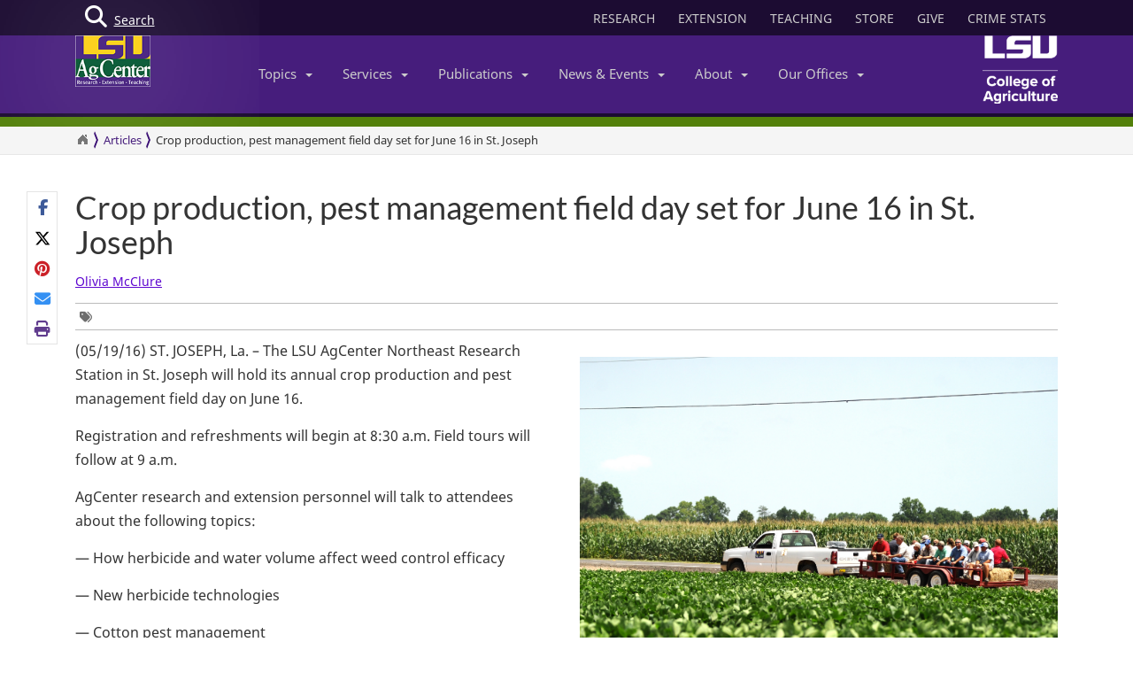

--- FILE ---
content_type: text/html; charset=utf-8
request_url: https://www.lsuagcenter.com/articles/page1463673222724
body_size: 21651
content:

<!DOCTYPE html>
<!--[if IE 8]> <html lang="en" class="ie8"> <![endif]-->
<!--[if IE 9]> <html lang="en" class="ie9"> <![endif]-->
<!--[if !IE]><!-->
<html lang="en" class="no-js">
<!--<![endif]-->
<!-- BEGIN HEAD -->
<head>

    <meta charset="utf-8" />
    <meta property="fb:pages" content="110241092341700" />
    <meta http-equiv="cache-control" content="max-age=0" />
    <meta http-equiv="cache-control" content="no-cache" />
    <meta http-equiv="expires" content="0" />
    <meta http-equiv="pragma" content="no-cache" />
        <title>Crop production, pest management field day set for June 16 in St. Joseph </title>
        <meta property="og:title" content="Crop production, pest management field day set for June 16 in St. Joseph " />
        <meta itemprop="name" content="Crop production, pest management field day set for June 16 in St. Joseph ">
        <meta name="twitter:title" content="Crop production, pest management field day set for June 16 in St. Joseph ">

    <link rel="shortcut icon" href="/favicon.ico" />
    <meta name="robots" content="index,follow">
    
    <meta name="viewport" content="width=device-width, initial-scale=1, maximum-scale=12, user-scalable=yes">
    <meta http-equiv="X-UA-Compatible" content="IE=edge">
    <meta name="mobile-web-app-capable" content="yes">
    <meta name="apple-mobile-web-app-capable" content="yes">
    <meta name="apple-mobile-web-app-status-bar-style" content="black" />
    <meta name="MobileOptimized" content="width" />
    <meta name="HandheldFriendly" content="true" />
    <meta name="Url" content="/articles/page1463673222724" />
    <meta name="PageId" content="{53F18327-8D82-47C5-A490-3F79186EC561}" />
    <meta name="OwnerId" content="sitecore\omcclure" />
    <meta name="AuthorId" content="{5A0F8D9D-74EA-41E1-B0C5-C8C631455390}" />
    <meta name="PocId" content="{5A0F8D9D-74EA-41E1-B0C5-C8C631455390}" />
    <meta name="Version" content="1" />
    <meta name="Template" content="15d15e45-b8b1-4e97-a587-5dc50c856078|Content" />
    <meta name="LastModifiedDate" content="2016-05-19 16:03:39" />

    <!-- Open Graph data -->
    <meta property="og:type" content="article" />
    <meta property="og:url" content="https://www.lsuagcenter.com/articles/page1463673222724" />
    <meta property="og:description" content="(05/19/16) The LSU AgCenter Northeast Research Station in St. Joseph will hold its annual crop production and pest management field day on June 16." />
    <meta property="og:image" content="https://www.lsuagcenter.com/~/media/system/8/e/0/2/8e026c82e52b3514357f84b91a4dddad/omc_9847jpeg.jpeg?h=315&amp;thn=1&amp;w=600&amp;hash=BC388FDEE3CA429F16AB7CF2DAFCAB41364A9EE4" />
    <meta property="og:site_name" content="LSU AgCenter" />
    <meta property="article:published_time" content="2016-05-19 16:03:39" />
    <meta property="article:modified_time" content="2016-05-19 16:03:39" />
    <meta property="article:section" content="News Section" />
    <meta property="article:tag" content="News" />
    <meta property="fb:admins" content="110241092341700" />
    <meta property="fb:app_id" content="126772127450993" />


    <meta name="description" content="" />

    <!-- Schema.org markup for Google+ -->

    <meta itemprop="description" content="(05/19/16) The LSU AgCenter Northeast Research Station in St. Joseph will hold its annual crop production and pest management field day on June 16.">
    <meta name="twitter:description" content="(05/19/16) The LSU AgCenter Northeast Research Station in St. Joseph will hold its annual crop production and pest management field day on June 16.">
    <meta itemprop="image" content="https://www.lsuagcenter.com/~/media/system/8/e/0/2/8e026c82e52b3514357f84b91a4dddad/omc_9847jpeg.jpeg">

    <!-- Twitter Card data -->
    <meta name="twitter:card" content="summary_large_image">
    <meta name="twitter:site" content="lsuagcenter">
    <meta name="twitter:creator" content="lsuagcenter">
    <!-- Twitter summary card with large image must be at least 280x150px -->
    <meta name="twitter:image:src" content="https://www.lsuagcenter.com/~/media/system/8/e/0/2/8e026c82e52b3514357f84b91a4dddad/omc_9847jpeg.jpeg?h=150&amp;thn=1&amp;w=280&amp;hash=5B788F108E974749AE64C033095C68BC4E145D84">
    <script async src="https://www.googletagmanager.com/gtag/js?id=G-KZ8XPFYMSK"></script>

    
    

    <!-- Bootstrap core CSS -->
    <link href="/assets/css/bootstrap.min.css" rel="stylesheet" />
    
    <link href="/assets/css/overrideNew.min.css" rel="stylesheet" />
    <link href="/assets/css/webfonts.min.css" rel="stylesheet" />
    <link href="/assets/css/blueimp-gallery.min.css" rel="stylesheet" />
    <link href="/assets/css/bootstrap-image-gallery.min.css" rel="stylesheet" />
    <link href="/assets/css/jquery.resizeandcrop.min.css" rel="stylesheet" />

    <link href="/assets/css/Banner/dist/BannerImgWithCaption.min.css" rel="stylesheet" />

    <link href="/assets/css/Carousels/dist/carouselsBundle.min.css" rel="stylesheet" />
    <link href="/assets/css/Headline/dist/headlineBundle.min.css" rel="stylesheet" />
    <link href="/assets/css/Lists/dist/listsBundle.min.css" rel="stylesheet" />
    <link href="/assets/css/Sections/dist/expandingTilesBundle.min.css" rel="stylesheet" />
    <link href="/assets/css/Widgets/dist/widgetsBundle.min.css" rel="stylesheet" />

    <link href="/assets/css/lightGallery.min.css" rel="stylesheet" />
    <link href="/assets/css/jquery.fancybox.min.css" rel="stylesheet" />
    <link href="/assets/css/pages.min.css" rel="stylesheet" />
    <link href="/assets/css/star-rating.min.css" rel="stylesheet" />

    <link href="/assets/css/Components/dist/componentsBundle.min.css" rel="stylesheet" />

    

    <link rel="stylesheet" href="//cdnjs.cloudflare.com/ajax/libs/jquery.bootstrapvalidator/0.5.3/css/bootstrapValidator.min.css" />
        <style>
        .mainSearchButton {
            position: absolute;
            z-index: 100000;
        }


            .mainSearchButton .top {
                background-color: #123;
                position: relative;
                display: block;
                width: 100%;
                height: 30px;
            }

            .mainSearchButton .btn-search {
                /*background: #9999cc;*/
                position: absolute;
                display: inline-block;
                width: 97px;
                height: 40px;
                /* left: 40px; */
                line-height: 45px;
                text-align: center;
                color: white;
            }

            .mainSearchButton i {
                font-size: 25px;
                float: left;
                margin-top: 7px;
                margin-left: 11px;
            }

            .mainSearchButton span {
                /*position: absolute;
                        margin-left: -22px;*/
                line-height: 40px;
            }

        .searchBox form {
            display: none;
            background: #333;
            padding: 20px 42px;
            text-align: center;
            position: relative;
            transition: background-color 500ms linear;
            z-index: 10000;
        }

        .searchBox input {
            border: none;
            padding: 10px 0;
            background: none;
            color: white;
            outline: none;
            border-bottom: 1px solid #3C3C3C;
            width: 80%;
            font-size: 26px;
            font-weight: 300;
            height: 71px;
        }

            .searchBox input:focus {
                outline: none;
                border-color: inherit;
                -webkit-box-shadow: none;
                box-shadow: none;
                border-bottom: 1px solid #3C3C3C !Important;
            }

        .searchBox button {
            background: none;
            border: none;
        }

        .searchBox .sbtn {
            font-size: 36px;
            color: white;
        }

        .searchBox input::-webkit-input-placeholder {
            color: rgba(255,255,255,0.6);
            font-weight: 300;
        }

        .searchBox .input-group-addon {
            background-color: #9999cc;
            border: #9999cc;
            border-radius: 0px;
        }


        .mainSearchButton .btn-search {
            text-decoration: none;
            /*background-color: #9999cc;*/
            color: white;
            /* border-bottom: 4px solid #215198; */
            -webkit-transition: background-color 250ms ease-out,;
            -moz-transition: background-color 250ms ease-out;
            -o-transition: background-color 250ms ease-out;
            transition: background-color 250ms ease-out;
            border-radius: 0px;
        }

            .mainSearchButton .btn-search:hover {
                background-color: #B4B4EC;
            }
    </style>

    <!-- HTML5 shim and Respond.js IE8 support of HTML5 elements and media queries -->
    <!--[if lt IE 9]>
        <script src="//oss.maxcdn.com/libs/html5shiv/3.7.0/html5shiv.js"></script>
        <script src="//oss.maxcdn.com/libs/respond.js/1.4.2/respond.min.js"></script>
    <![endif]-->
    <!-- Custom styles for this template -->


    <script>
        var verifyCallback = function (response) {
            alert(response);
        };
        var widgetId1;
        var widgetId2;
        var onloadCallback = function () {
            // Renders the HTML element with id 'example1' as a reCAPTCHA widget.
            // The id of the reCAPTCHA widget is assigned to 'widgetId1'.
            widgetId1 = grecaptcha.render('example1', {
                'sitekey': '6LcafBsTAAAAABiWBeaTaLz5D2oNdisa8buAFc7-',
                'theme': 'light'
            });
            widgetId2 = grecaptcha.render(document.getElementById('example2'), {
                'sitekey': '6LfngRsTAAAAAA7X3JNDuH7OfKA5PUn2tj22p7CJ',
                'theme': 'light'
            });
        };
    </script>
    <script src="https://www.google.com/recaptcha/api.js?onload=onloadCallback&render=explicit" async defer></script>



    
    <script type="text/javascript">
        //MS Clarity ID for LSUAgCenter.com
        var msClarityID = "9l473vl25s";
        var ga4ID = null;
    </script>
    <script src="https://kit.fontawesome.com/743221e626.js" crossorigin="anonymous"></script>



    <script>
        // script block to send custom dimension data to Google Analytics


        // populate array with meta tag values

        function getContentByMetaTagName(c) {
            for (var b = document.getElementsByTagName("meta"), a = 0; a < b.length; a++) {
                if (c === b[a].name || c === b[a].getAttribute("property")) {
                    return b[a].content;
                }
            }
            return false;
        }

        // assign tag values and address nulls

        var page_Id = getContentByMetaTagName('PageId');
        var last_Modified_Date = getContentByMetaTagName('LastModifiedDate');
        var page_Url = getContentByMetaTagName('Url');
        var poc_Id = getContentByMetaTagName('PocId');

        if (poc_Id == null || poc_Id === "") {
            poc_Id = "{ABABABAB-ABAB-ABAB-ABAB-ABABABABAB00}";
        }

        var owner_Id = getContentByMetaTagName('OwnerId');
        var author_Id = getContentByMetaTagName('AuthorId');

        if (author_Id == null || author_Id === "") {
            author_Id = "{ABABABAB-ABAB-ABAB-ABAB-ABABABABABAB}";
        };

        // send page info to Google

            window.dataLayer = window.dataLayer || [];
            function gtag() { dataLayer.push(arguments); }
            gtag('js', new Date());


        //lsuagcenter.com GA4 ID
        gtag('config', 'G-JW689Y7F3D', {
            send_page_view: false,
            groups: 'dotcom'
        });

        if (ga4ID !== null) {
            gtag('config', ga4ID, {
                send_page_view: false,
                groups: 'dotcom'
            });
        }

        gtag('event', 'page_view', {
            pageId: page_Id,
            pocId: poc_Id,
            authorId: author_Id,
            lastModifiedDate: last_Modified_Date,
            url: page_Url,
            ownerId: owner_Id,
            send_to: 'dotcom'
        });

    </script>

    <script type="text/javascript">
        (function (c, l, a, r, i, t, y) {
            c[a] = c[a] || function () { (c[a].q = c[a].q || []).push(arguments) };
            t = l.createElement(r); t.async = 1; t.src = "https://www.clarity.ms/tag/" + i;
            y = l.getElementsByTagName(r)[0]; y.parentNode.insertBefore(t, y);
        })(window, document, "clarity", "script", msClarityID);
    </script>

</head>
<body class="sc page-header-fixed page-quick-sidebar-over-content">
    <!-- Google Tag Manager (noscript) -->
    
    <!-- End Google Tag Manager (noscript) -->
    





<div id="skip"><a href="#maincontent">Skip to Main Content</a></div>

    <header>
        



<nav id="accordian" style="display:none;" aria-label="Main Navigation">
    <ul class="accordianwrap">
        <li>
            <h3><a href="/" style="color:#fff; text-decoration:none;">Home</a></h3>
        </li>
        <li>
            <h3>
                <a href="/Research"  title="Research">
                    Research
                </a>
            </h3>
        </li>
        <li>
            <h3>
                <a href="/extension" title="Extension">
                    Extension
                </a>
            </h3>
        </li>
        <li>
            <h3>
                <a href="/teaching"  title="Teaching" target="_blank">
                    Teaching
                </a>
            </h3>
        </li>
        <li>
            <h3>Topics <strong class="caret"></strong></h3>
            <ul>
                    <li>
                        <a href="/topics/environment">
                            Environment &amp; Natural Resources
                        </a>
                    </li>
                    <li>
                        <a href="/topics/kids_teens">
                            Youth Development
                        </a>
                    </li>
                    <li>
                        <a href="/topics/food_health">
                            Food &amp; Health
                        </a>
                    </li>
                    <li>
                        <a href="/topics/digital-agriculture">
                            Digital Agriculture
                        </a>
                    </li>
                    <li>
                        <a href="/topics/community">
                            Community
                        </a>
                    </li>
                    <li>
                        <a href="/topics/family_home">
                            Family &amp; Home
                        </a>
                    </li>
                    <li>
                        <a href="/topics/aquaculture">
                            Aquaculture
                        </a>
                    </li>
                    <li>
                        <a href="/topics/livestock">
                            Livestock
                        </a>
                    </li>
                    <li>
                        <a href="/topics/crops">
                            Crops
                        </a>
                    </li>
                    <li>
                        <a href="/topics/lawn_garden">
                            Lawn &amp; Garden
                        </a>
                    </li>
                    <li>
                        <a href="/topics/money_business">
                            Money &amp; Business
                        </a>
                    </li>
            </ul>
        </li>
        <li>
            <h3>Services <strong class="caret"></strong></h3>
            <ul>
                    <li>
                        <a href="http://www.lsuagcenter.com/portals/communications/publications/publications_catalog/money%20and%20business/louisiana_summary_agriculture_and_natural_resources">
                            AgSummary
                        </a>
                    </li>
                    <li>
                        <a href="/services/labs">
                            Labs
                        </a>
                    </li>
                    <li>
                        <a href="/services/apps">
                            Apps
                        </a>
                    </li>
                    <li>
                        <a href="/sitecore/content/lsuagcenter/portals/blogs">
                            Blogs
                        </a>
                    </li>
                    <li>
                        <a href="/portals/communications/publications/agmag">
                            Louisiana Ag Magazine
                        </a>
                    </li>
                    <li>
                        <a href="https://store.lsuagcenter.com/">
                            Shop
                        </a>
                    </li>
                    <li>
                        <a href="/floodmaps">
                            Flood Maps
                        </a>
                    </li>
                    <li>
                        <a href="/portals/administration/about-us/human-resources/job_opportunities">
                            Job Opportunities
                        </a>
                    </li>
                    <li>
                        <a href="http://weather.lsuagcenter.com/">
                            Weather
                        </a>
                    </li>
            </ul>
        </li>
        <li>
            <h3>Publications <strong class="caret"></strong></h3>
            <ul>
                <li>
                    <a href="/portals/communications/publications">
                        Catalog
                    </a>
                </li>
                <li>
                    <a href="/portals/communications/publications/agmag">
                        Louisiana Agriculture Magazine
                    </a>
                </li>
                <li>
                    <a href="/portals/communications/publications/management_guides ">
                        Management Guides
                    </a>
                </li>
                <li>
                    <a href="/portals/communications/publications/newsletters ">
                        Newsletters
                    </a>
                </li>
                <li>
                    <a href="https://store.lsuagcenter.com/" target="_blank">
                        Publications for Sale
                    </a>
                </li>
                <li>
                    <a href="/portals/administration/about-us/vice-president-dean-office/the-stately-oak">
                        The Stately Oak
                    </a>
                </li>
            </ul>
        </li>
        <li>
            <h3>News &amp; Events <strong class="caret"></strong></h3>
            <ul>
                <li>
                    <a href="/portals/communications/news">
                        News &amp; Media Center
                    </a>
                </li>
                
                <li>
                    <a href="/portals/communications/news/get_it_growing">
                        Get It Growing
                    </a>
                </li>
                
                <li>
                    <a href="/events">
                        Events
                    </a>
                </li>
                <li>
                    <a href="/fielddays">
                        Field Days
                    </a>
                </li>
            </ul>
        </li>
        

        <li>

            <h3>About <strong class="caret"></strong></h3>
            <ul>
                <li>
                    <a href="/portals/administration/about-us">
                        About Us
                    </a>
                </li>
                <li>
                    <a href="/portals/administration">
                        Administrative Support
                    </a>
                </li>
                        <li>
                            <a href="/portals/administration/about-us/vice-president-dean-office">
                                Senior Vice Chancellor and Dean&#39;s Office
                            </a>
                        </li>
                        <li>
                            <a href="http://www.lsu.edu/agriculture/">
                                College of Agriculture
                            </a>
                        </li>
                        <li>
                            <a href="/portals/extension">
                                Extension
                            </a>
                        </li>
                        <li>
                            <a href="/portals/research">
                                Research
                            </a>
                        </li>
            </ul>

        </li>
        <li>
            <h3>Our offices <strong class="caret"></strong></h3>
            <ul>
                <li>
                    <a href="/portals/our_offices/parishes">
                        Parishes
                    </a>
                </li>
                <li>
                    <a href="/portals/our_offices/Research_Stations">
                        Research Stations
                    </a>
                </li>
                <li>
                    <a href="/portals/our_offices/Departments">
                        Departments
                    </a>
                </li>
                <li>
                    <a href="/portals/IT/COA" target="_blank">
                        College of Agriculture
                    </a>
                </li>
                <li>
                    <a href="/portals/Directory">
                        Directory
                    </a>
                </li>
                <li>
                    <a href="/portals/our_offices/Regions">
                        Regions
                    </a>
                </li>
            </ul>
        </li>
    </ul>
</nav>


         <!-- BEGIN TOGGLE SEARCH -->
<div class="col-md-4 col-sm-4 searchBarToggle" style="display: none; ">
	<form role="search" method="get" action="/search">

        <div class="input-group">
            <label for="search" style="display:none;">Search</label>
            <input id="search" title="Search" type="text" name="q" placeholder="Search" class="form-control">
            <span class="input-group-btn">
                <button class="btn btn-primary" type="submit">
                    <i class="fa fa-search"></i>.
                </button>
            </span>
        </div>
		<input type="hidden" name="output" value="xml_no_dtd" />
		<input type="hidden" name="proxystylesheet" value="sitecore_frontend" />
		<input type="hidden" name="site" value="default_collection" />
	</form>
</div>
        <!-- BEGIN TOGGLE SEARCH -->
<div class="col-md-4 col-sm-4 shareBarToggle" style="display:none; ">
    <div class="input-group">
        <div class="col-md-12 socialMediaIcons" style="padding:0px;">
            <div class="share"></div>
        </div>
    </div>
</div>
<!-- END TOGGLE SEARCH -->

        


<div class="navbar yamm navbar-default navbar-fixed-top">
    <div class="searchBox">
        <form role="search" class="s" method="get" action="/search">
            <div id=" search_container" aria-label="Search the LSU AgCenter Website">
                <div class="input-group stylish-input-group">
                    <label for="q" class="sr-only">Search</label>
                    <input type="text" name="q" id="q" class="form-control sb" placeholder="What would you like to search for?" value="">
                    <span class="input-group-addon">
                        <button type="submit" class="sbtn fa fa-search">
                            <span class="sr-only">Search</span>
                        </button>
                    </span>
                </div>
            </div>
            <input type="hidden" name="output" value="xml_no_dtd" />
            <input type="hidden" name="proxystylesheet" value="sitecore_frontend" />
            <input type="hidden" name="site" value="default_collection" />
        </form>
    </div>




    <!-- BEGIN TOP BAR -->
    <div class="pre-nav">
        <div class="container">
            <div class="row">
                <!-- BEGIN TOP BAR LEFT PART -->


                <div class="col-md-4 col-sm-4">
                    <div class="mainSearchButton">
                        <a class="btn-search" href="#"><i class="fa fa-search"></i> <div>Search</div></a>
                    </div>
                </div>

                <!-- END TOP BAR LEFT PART -->
                <!-- BEGIN TOP BAR MENU -->
                <nav class="col-md-8 ol-sm-8 additional-nav" aria-label="Header Quick Links">
                    <ul class="tools">
                        <li>
                            <a href="/Research" class="headerLinks" title="Research">
                                RESEARCH
                            </a>
                        </li>
                        <li>
                            <a href="/extension" class="headerLinks" title="Extension">
                                EXTENSION
                            </a>
                        </li>
                        <li>
                            <a href="/teaching" class="headerLinks" title="Teaching" target="_blank">
                                TEACHING
                            </a>
                        </li>
                        <li>
                            <a href="https://store.lsuagcenter.com/" class="headerLinks" title="Store" target="_blank">
                                STORE
                            </a>
                        </li>
                        <li>
                            <a href="https://www.lsufoundation.org/" class="headerLinks" title="Give to LSU AgCenter" target="_blank">
                                GIVE
                            </a>
                        </li>
                        <li>
                            <a href="https://www.lsuagcenter.com/portals/administration/about-us/vice-president-dean-office/title%20ix%20coordinator%20and%20resources" class="headerLinks" title="Crime Stats - LSU AgCenter" target="_top">
                                CRIME STATS
                            </a>
                        </li>

                        
                    </ul>
                </nav>
                <!-- END TOP BAR MENU -->
            </div>
        </div>
    </div>
    <!-- END TOP BAR -->


    <div class="menuWrap">
        <div class="container">
            <div class="col-lg-2 lsuagLogo">
                <div class="navbar-header" style="float:left;">
                    <a href="/" target="_top"><img src="https://cdne-agc-apps-prod.azureedge.net/assets/images/lsuagLogo/lsuagLogo-border-125.png" width="85px" type="logo" alt="LSU AgCenter Logo" /></a>
                </div>
            </div>
            <div class="col-lg-8" id="navbar-wrap1">
                <nav id="navbar-collapse-1" class="navbar-collapse collapse" aria-label="Main Navigation">
                    <ul class="nav navbar-nav">
                        <!-- Classic list -->
                        
                        <!-- Classic dropdown -->
                        <li class="dropdown">
                            <a href="#" data-toggle="dropdown" class="dropdown-toggle">Topics<b class="caret"></b></a>
                            <ul role="menu" class="dropdown-menu">
                                    
                                        <li>
                                            <a href="/topics/kids_teens/programs">
                                                <i class="fa fa-arrow-circle-o-right">
                                                </i>
                                                4-H/FFA Programs
                                            </a>
                                        </li>
                                        <li>
                                            <a href="/topics/aquaculture">
                                                <i class="fa fa-arrow-circle-o-right">
                                                </i>
                                                Aquaculture
                                            </a>
                                        </li>
                                        <li>
                                            <a href="/topics/community">
                                                <i class="fa fa-arrow-circle-o-right">
                                                </i>
                                                Community
                                            </a>
                                        </li>
                                        <li>
                                            <a href="/topics/crops">
                                                <i class="fa fa-arrow-circle-o-right">
                                                </i>
                                                Crops
                                            </a>
                                        </li>
                                        <li>
                                            <a href="/topics/digital-agriculture">
                                                <i class="fa fa-arrow-circle-o-right">
                                                </i>
                                                Digital Agriculture
                                            </a>
                                        </li>
                                        <li>
                                            <a href="/topics/environment">
                                                <i class="fa fa-arrow-circle-o-right">
                                                </i>
                                                Environment and Natural Resources
                                            </a>
                                        </li>
                                        <li>
                                            <a href="/topics/family_home">
                                                <i class="fa fa-arrow-circle-o-right">
                                                </i>
                                                Family &amp; Home
                                            </a>
                                        </li>
                                        <li>
                                            <a href="/topics/food_health">
                                                <i class="fa fa-arrow-circle-o-right">
                                                </i>
                                                Food &amp; Health
                                            </a>
                                        </li>
                                        <li>
                                            <a href="/topics/lawn_garden">
                                                <i class="fa fa-arrow-circle-o-right">
                                                </i>
                                                Lawn &amp; Garden
                                            </a>
                                        </li>
                                        <li>
                                            <a href="/topics/livestock">
                                                <i class="fa fa-arrow-circle-o-right">
                                                </i>
                                                Livestock
                                            </a>
                                        </li>
                                        <li>
                                            <a href="/topics/money_business">
                                                <i class="fa fa-arrow-circle-o-right">
                                                </i>
                                                Money &amp; Business
                                            </a>
                                        </li>
                            </ul>
                        </li>
                        <li class="dropdown">

                            <a href="#" data-toggle="dropdown" class="dropdown-toggle">Services<b class="caret"></b></a>
                            <ul role="menu" class="dropdown-menu">
                                    <li>
                                        <a href="http://www.lsuagcenter.com/portals/communications/publications/publications_catalog/money%20and%20business/louisiana_summary_agriculture_and_natural_resources">
                                            <i class="fa fa-arrow-circle-o-right">
                                            </i>
                                            AgSummary
                                        </a>
                                    </li>
                                    <li>
                                        <a href="/services/labs">
                                            <i class="fa fa-arrow-circle-o-right">
                                            </i>
                                            Labs
                                        </a>
                                    </li>
                                    <li>
                                        <a href="/services/apps">
                                            <i class="fa fa-arrow-circle-o-right">
                                            </i>
                                            Apps
                                        </a>
                                    </li>
                                    <li>
                                        <a href="/sitecore/content/lsuagcenter/portals/blogs">
                                            <i class="fa fa-arrow-circle-o-right">
                                            </i>
                                            Blogs
                                        </a>
                                    </li>
                                    <li>
                                        <a href="/portals/communications/publications/agmag">
                                            <i class="fa fa-arrow-circle-o-right">
                                            </i>
                                            Louisiana Ag Magazine
                                        </a>
                                    </li>
                                    <li>
                                        <a href="https://store.lsuagcenter.com/">
                                            <i class="fa fa-arrow-circle-o-right">
                                            </i>
                                            Shop
                                        </a>
                                    </li>
                                    <li>
                                        <a href="/floodmaps">
                                            <i class="fa fa-arrow-circle-o-right">
                                            </i>
                                            Flood Maps
                                        </a>
                                    </li>
                                    <li>
                                        <a href="/portals/administration/about-us/human-resources/job_opportunities">
                                            <i class="fa fa-arrow-circle-o-right">
                                            </i>
                                            Job Opportunities
                                        </a>
                                    </li>
                                    <li>
                                        <a href="http://weather.lsuagcenter.com/">
                                            <i class="fa fa-arrow-circle-o-right">
                                            </i>
                                            Weather
                                        </a>
                                    </li>
                            </ul>
                        </li>
                        <li class="dropdown">
                            <a href="#" data-toggle="dropdown" class="dropdown-toggle">Publications<b class="caret"></b></a>
                            <ul role="menu" class="dropdown-menu">
                                <li>
                                    <a href="/portals/communications/publications">
                                        <i class="fa fa-arrow-circle-o-right">
                                        </i>
                                        Catalog
                                    </a>
                                </li>
                                <li>
                                    <a href="/portals/communications/publications/agmag">
                                        <i class="fa fa-arrow-circle-o-right">
                                        </i>
                                        Louisiana Agriculture Magazine
                                    </a>
                                </li>
                                <li>
                                    <a href="/portals/communications/publications/management_guides ">
                                        <i class="fa fa-arrow-circle-o-right">
                                        </i>
                                        Management Guides
                                    </a>
                                </li>
                                <li>
                                    <a href="/portals/communications/publications/newsletters ">
                                        <i class="fa fa-arrow-circle-o-right">
                                        </i>
                                        Newsletters
                                    </a>
                                </li>
                                <li>
                                    <a href="https://store.lsuagcenter.com/" target="_blank">
                                        <i class="fa fa-arrow-circle-o-right">
                                        </i>
                                        Publications for Sale
                                    </a>
                                </li>
                                <li>
                                    <a href="/portals/administration/about-us/vice-president-dean-office/the-stately-oak">
                                        <i class="fa fa-arrow-circle-o-right">
                                        </i>
                                        The Stately Oak
                                    </a>
                                </li>
                            </ul>
                        </li>
                        <li class="dropdown">
                            <a href="#" data-toggle="dropdown" class="dropdown-toggle">News &amp; Events<b class="caret"></b></a>
                            <ul role="menu" class="dropdown-menu">
                                
                                <li>
                                    <a href="/portals/communications/news">
                                        <i class="fa fa-arrow-circle-o-right">
                                        </i>
                                        News &amp; Media Center
                                    </a>
                                </li>
                                <li>
                                    <a href="/portals/communications/news/get_it_growing">
                                        <i class="fa fa-arrow-circle-o-right">
                                        </i>
                                        Get It Growing
                                    </a>
                                </li>
                                
                                <li>
                                    <a href="/events">
                                        <i class="fa fa-arrow-circle-o-right">
                                        </i>
                                        Events
                                    </a>
                                </li>
                                <li>
                                    <a href="/fielddays">
                                        <i class="fa fa-arrow-circle-o-right">
                                        </i>
                                        Field Days
                                    </a>
                                </li>
                            </ul>
                        </li>
                        <li class="dropdown">

                            <a href="#" data-toggle="dropdown" class="dropdown-toggle">About<b class="caret"></b></a>
                            <ul role="menu" class="dropdown-menu">
                                <li>
                                    <a href="/portals/administration/about-us">
                                        <i class="fa fa-arrow-circle-o-right">
                                        </i>
                                        About Us
                                    </a>
                                </li>
                                <li>
                                    <a href="/portals/administration">
                                        <i class="fa fa-arrow-circle-o-right">
                                        </i>
                                        Administrative Support
                                    </a>
                                </li>
                                        <li>
                                            <a href="/portals/administration/about-us/vice-president-dean-office">
                                                <i class="fa fa-arrow-circle-o-right"></i>
                                                Senior Vice Chancellor and Dean&#39;s Office
                                            </a>
                                        </li>
                                        <li>
                                            <a href="http://www.lsu.edu/agriculture/">
                                                <i class="fa fa-arrow-circle-o-right"></i>
                                                College of Agriculture
                                            </a>
                                        </li>
                                        <li>
                                            <a href="/portals/extension">
                                                <i class="fa fa-arrow-circle-o-right"></i>
                                                Extension
                                            </a>
                                        </li>
                                        <li>
                                            <a href="/portals/research">
                                                <i class="fa fa-arrow-circle-o-right"></i>
                                                Research
                                            </a>
                                        </li>
                            </ul>
                        </li>
                        <!-- Classic dropdown -->
                        <li class="dropdown">
                            <a href="#" data-toggle="dropdown" class="dropdown-toggle">Our Offices<b class="caret"></b></a>
                            <ul role="menu" class="dropdown-menu">
                                <li>
                                    <a href="/portals/our_offices/parishes">
                                        <i class="fa fa-arrow-circle-o-right">
                                        </i>
                                        Parishes
                                    </a>
                                </li>
                                <li>
                                    <a href="/portals/our_offices/Research_Stations">
                                        <i class="fa fa-arrow-circle-o-right">
                                        </i>
                                        Research Stations
                                    </a>
                                </li>
                                <li>
                                    <a href="/portals/our_offices/Departments">
                                        <i class="fa fa-arrow-circle-o-right">
                                        </i>
                                        Departments
                                    </a>
                                </li>
                                <li>
                                    <a href="http://www.lsu.edu/agriculture/" target="_blank">
                                        <i class="fa fa-arrow-circle-o-right">
                                        </i>
                                        College of Agriculture
                                    </a>
                                </li>
                                <li>
                                    <a href="/portals/directory">
                                        <i class="fa fa-arrow-circle-o-right">
                                        </i>
                                        Directory
                                    </a>
                                </li>
                                <li>
                                    <a href="/portals/our_offices/Regions">
                                        <i class="fa fa-arrow-circle-o-right">
                                        </i>
                                        Regions
                                    </a>
                                </li>
                            </ul>
                        </li>
                    </ul>

                </nav>
            </div>
            <div class="col-lg-2 lsucoaLogo">
                <div class="navbar-header" style="float:right;">
                    <a href="http://www.lsu.edu/agriculture/" target="_blank"><img src="https://cdne-agc-apps-prod.azureedge.net/assets/images/coaLogo/coaLogo-125.png" width="85px" type="logo" alt="LSU College of Agriculture Logo" /></a>
                </div>
            </div>
            <a class="navbarToggle">
                <i class="fa fa-bars"></i>
            </a>
            <a class="shareToggle">
                <i class="fa fa-share-alt"></i>
            </a>
            <a class="searchToggle">
                <i class="fa fa-search"></i>
            </a>
        </div>



    </div>
    <div style="border-top: solid 11px #53800a; width:100%;"></div>
    




<div class="breadcrumbs no-print">
    <div class="container">
        <div class="breadCrumbHolder module">
            <nav id="breadCrumb1" class="breadCrumb module" aria-label="Breadcrumb Links">
                <ul>
                    <li><a href="/" style="font-size: 16px;" aria-label="Return to the Homepage"><i class="fa fa-home"></i></a></li>
                    <li><a href="/articles">Articles</a></li>


                    <li class="active" tabindex="0">Crop production, pest management field day set for June 16 in St. Joseph </li>
                </ul>
            </nav>
        </div>
        </div>
</div>







</div>





    </header>
    <main id="maincontent" name="maincontent" class="bodyWrap">

        


        <div class="container" style="padding-top: 40px; padding-bottom: 40px;">

            <!-- Article Header -->


            <div class="col-md-12">
                <div class="titleHeader" style="float: left; width: 100%;">
                    <h1 style="margin-top: 0" tabindex="0">Crop production, pest management field day set for June 16 in St. Joseph </h1>

                    <div class="col-md-12">
                        <p>
                            
                                <a href="/profiles/omcclure">Olivia McClure</a>
                        </p>
                    </div>


                    <div class="comments">
                        <div tabindex="0" aria-label="Tags List">
                            <span><i class="fa fa-tags"></i></span>
                            

                        </div>
                    </div>
                </div>
            </div>

            <div style=" width: 100%; float: left; margin-bottom: 10px; ">
                <div class="share no-print" style="text-align: left;" tabindex="0" aria-label="Share Links"></div>
            </div>

            
<div class=" " style="padding-top:40px; padding-bottom:40px; margin-top:-20px">
    <div class="row clearfix " style=" ">
<div class="col-md-6 column" style=" "><p><span style="font-size: 16px;">(05/19/16) ST. JOSEPH, La. – The LSU AgCenter Northeast Research Station in St. Joseph will hold its annual crop production and pest management field day on June 16.</span></p>    <p><span style="font-size: 16px;">Registration and refreshments will begin at 8:30 a.m. Field tours will follow at 9 a.m.</span></p>    <p><span style="font-size: 16px;">AgCenter research and extension personnel will talk to attendees about the following topics:</span></p>  <p><span style="font-size: 16px;">— How herbicide and water volume affect weed control efficacy</span></p>  <p><span style="font-size: 16px;">— New herbicide technologies</span></p>  <p><span style="font-size: 16px;">— Cotton pest management</span></p>  <p><span style="font-size: 16px;">— Sugarcane aphid management</span></p>  <p><span style="font-size: 16px;">— Field crop pathology research</span></p>  <p><span style="font-size: 16px;">— Using soil moisture sensors and surge valves in row crop irrigation</span></p>  <p><span style="font-size: 16px;">— Irrigation water quality testing</span></p>  <p><span style="font-size: 16px;">— Using winter wheat filter strips to reduce runoff</span></p>    <p><span style="font-size: 16px;">A sponsored lunch will be provided after the program.</span></p>    <p><span style="font-size: 16px;">The Northeast Research Station is located at 4589 Hwy. 605 in St. Joseph. For more information, contact resident coordinator Donnie Miller at 318-766-4607 or <a href="mailto:DMiller@agcenter.lsu.edu">DMiller@agcenter.lsu.edu</a>.</span></p></div><div class="col-md-6 column" style=" "><div style="padding-top: 20px; padding-bottom: 20px;">	
	<img src="/~/media/system/8/e/0/2/8e026c82e52b3514357f84b91a4dddad/omc_9847jpeg.jpeg?h=1809&amp;la=en&amp;w=2719" class="img-responsive" alt="OMC_9847.jpeg thumbnail" width="2719" height="1809" tabindex="0" />
</div>
<p><strong>Farmers learned the latest research from LSU AgCenter scientists at the 2015 Northeast Research Station field day in St. Joseph. Photo by Olivia McClure</strong><strong></strong></p></div>    </div>
</div>

<div class="fullWidth" style="margin-top:20px; margin-bottom:20px;">
    <div class="row clearfix col-md-12" style=" ">
<div class="column" style=" "></div>    </div>
</div>




            <div style="padding-left: 15px;"><span tabindex="0">5/19/2016 3:53:43 PM</span></div>
            









<form name="Send Article Form" method="post" id="sendArticleForm" action="javascript:alert(grecaptcha.getResponse(widgetId1));">
    <!-- Contact Modal -->

    <div class="modal fade" id="sendArticle" tabindex="-1" role="dialog" >
        <div class="modal-dialog">
            <div class="modal-content">
                <div class="modal-header">
                    <button type="button" class="close" data-dismiss="modal" aria-label="Close"><span aria-hidden="true">&times;</span></button>
                    <div><strong>Crop production, pest management field day set for June 16 in St. Joseph </strong></div>
                </div>
                <div class="modal-body">
                    <div id="sendArticleFormWrap">
                        <div class="form-group">
                            <label for="InputFromName">Your Name</label>
                            <input type="text" class="form-control" id="InputFromName" name="InputFromName" placeholder="Your Name" required>
                        </div>
                        <div class="form-group">
                            <label for="InputFrom">Your Email Address</label>
                            <input type="email" class="form-control" id="InputFrom" name="InputFrom" placeholder="Your Email Address" required>
                        </div>
                        <div class="form-group">
                            <label for="InputEmail">Recipient's E-Mail Address</label>
                            <input type="email" class="form-control" id="InputEmail" name="InputEmail" placeholder="Recipient's E-Mail Address" required>
                        </div>
                        <div class="form-group">
                            <label for="InputComment">Comments</label>
                            <textarea class="form-control" rows="5" id="InputComment" name="InputComment" placeholder="Comments"></textarea>
                        </div>
                        

                        <div class="form-group">
                            <input type="hidden" class="form-control" id="InputIP" name="InputIP" value="">
                            <input type="hidden" class="form-control" id="InputSource" name="InputSource" value="Crop production, pest management field day set for June 16 in St. Joseph ">
                            <input type="hidden" class="form-control" id="InputGuid" name="InputGuid" value="{53F18327-8D82-47C5-A490-3F79186EC561}">
                            <input type="hidden" class="form-control" id="InputURL" name="InputURL" value="">
                        </div>
                        <div id="example1"></div>
                    </div>
                    <div id="sendArticleThankYou"></div>
                </div>
                <div class="modal-footer">
                    <input type="submit" name="btnSubmit" style="float:right;" class="btn purple bodytext" value="Submit" id="sendArticleSubmit">
                </div>
            </div>
        </div>
    </div>

    <!-- // End Contact Modal -->
</form>





<!-- // End Issie Modal -->

            

<div class="rating-holder col-md-12 no-print" style="margin-top:30px;">
    <span style="float: left; margin-top: 15px; margin-right: 10px; font-weight: 600;">Rate This Article:</span>
    <form name="rateArticle" method="post" action="" onsubmit="" id="rateArticle">
        <label for="InputRating" style="display:none">Rating</label>
        <input id="InputRating" title="InputRating" name="InputRating" type="number" class="rating" data-show-clear="false" data-min="0" data-size="xs" data-max="10" data-step="2" data-stars=5>
        <input type="hidden" class="form-control" id="InputIP" name="InputIP" value="">
        <input type="hidden" class="form-control" id="InputGuid" name="InputGuid" value="{53F18327-8D82-47C5-A490-3F79186EC561}">
        <input type="hidden" class="form-control" id="InputURL" name="InputURL" value="">
    </form>



        <!-- Modal -->
        <div class="modal fade" id="success" tabindex="-1" role="dialog" aria-hidden="true">
            <div class="modal-dialog">
                <div class="modal-content">
                    <div class="modal-header modal-header-success" style="padding:16px 21px 43px 21px; text-align: center; border-top-left-radius: 6px; border-top-right-radius: 6px; ">
                        <button type="button" class="close" data-dismiss="modal" aria-label="Close"><span aria-hidden="true">&times;</span></button>
                    </div>
                    <div class="modal-body" style="text-align:center; color: #53800a;">
                        <i class="glyphicon glyphicon-thumbs-up" style="font-size: 80px;"></i>
                        <h1>Thank you!</h1>
                        <span style="color:#000;">Your rating has been submitted.</span>
                    </div>
                    <div class="modal-footer">
                        <button type="button" class="btn purple" data-dismiss="modal">Close</button>
                    </div>
                </div><!-- /.modal-content -->
            </div><!-- /.modal-dialog -->
        </div><!-- /.modal -->
        <!-- Modal -->
</div>




            



<div class="contact-holder col-md-12" style="margin-top:30px; float: left;">
    <h1 style="font-weight:600;">Have a question or comment about the information on this page?</h1>
    <button type="button" class="btn nobgbtn" data-toggle="modal" data-target="#emailPOC" style="margin-top: 5px;">
        Click here to contact us.
    </button>


    <form name="Form1" method="post" id="QuestionForm">
        <!-- Contact Modal -->

        <div class="modal fade" id="emailPOC" tabindex="-1" role="dialog">
            <div class="modal-dialog">
                <div class="modal-content">
                    <div class="modal-header">
                        <button type="button" class="close" data-dismiss="modal" aria-label="Close"><span aria-hidden="true">&times;</span></button>
                            <h4 class="modal-title" id="myModalLabel">Email Olivia McClure</h4>


                        <div><strong>Crop production, pest management field day set for June 16 in St. Joseph </strong></div>
                        
                    </div>
                    <div class="modal-body">
                        <div id="questionFormWrap">
                            <div class="form-group">
                                <label for="InputName">Name</label>
                                <input type="text" class="form-control" id="InputName" name="InputName" placeholder="Name" required>
                            </div>
                            <div class="form-group">
                                <label for="InputEmail1">Email address</label>
                                <input type="email" class="form-control" id="InputEmail1" name="InputEmail1" placeholder="Email" required>
                            </div>
                            <div class="form-group">
                                <label for="InputEmailConfirm2">Confirm Email address</label>
                                <input type="email" class="form-control" id="InputEmailConfirm2" name="InputEmailConfirm2" placeholder="Email" required>
                            </div>
                            <div class="form-group">
                                <label for="InputCity">City</label>
                                <input type="text" class="form-control" id="InputCity" name="InputCity" placeholder="City">
                            </div>
                            <div class="form-group">
                                <label for="InputState">State</label>
                                <select class="form-control" name="InputState" id="InputState">
                                    <option value="Unknown">- Select -</option>
                                    <option value="AL">Alabama</option>
                                    <option value="AK">Alaska</option>
                                    <option value="AZ">Arizona</option>
                                    <option value="AR">Arkansas</option>
                                    <option value="CA">California</option>
                                    <option value="CO">Colorado</option>
                                    <option value="CT">Connecticut</option>
                                    <option value="DC">District of Columbia</option>
                                    <option value="DE">Delaware</option>
                                    <option value="FL">Florida</option>
                                    <option value="GA">Georgia</option>
                                    <option value="HI">Hawaii</option>
                                    <option value="ID">Idaho</option>
                                    <option value="IL">Illinois</option>
                                    <option value="IN">Indiana</option>
                                    <option value="IA">Iowa</option>
                                    <option value="KS">Kansas</option>
                                    <option value="KY">Kentucky</option>
                                    <option value="LA">Louisiana</option>
                                    <option value="ME">Maine</option>
                                    <option value="MD">Maryland</option>
                                    <option value="MA">Massachusetts</option>
                                    <option value="MI">Michigan</option>
                                    <option value="MN">Minnesota</option>
                                    <option value="MS">Mississippi</option>
                                    <option value="MO">Missouri</option>
                                    <option value="MT">Montana</option>
                                    <option value="NE">Nebraska</option>
                                    <option value="NV">Nevada</option>
                                    <option value="NH">New Hampshire</option>
                                    <option value="NJ">New Jersey</option>
                                    <option value="NM">New Mexico</option>
                                    <option value="NY">New York</option>
                                    <option value="NC">North Carolina</option>
                                    <option value="ND">North Dakota</option>
                                    <option value="OH">Ohio</option>
                                    <option value="OK">Oklahoma</option>
                                    <option value="OR">Oregon</option>
                                    <option value="PA">Pennsylvania</option>
                                    <option value="RI">Rhode Island</option>
                                    <option value="SC">South Carolina</option>
                                    <option value="SD">South Dakota</option>
                                    <option value="TN">Tennessee</option>
                                    <option value="TX">Texas</option>
                                    <option value="UT">Utah</option>
                                    <option value="VT">Vermont</option>
                                    <option value="VA">Virginia</option>
                                    <option value="WA">Washington</option>
                                    <option value="WV">West Virginia</option>
                                    <option value="WI">Wisconsin</option>
                                    <option value="WY">Wyoming</option>
                                </select>
                            </div>
                            <div class="form-group" id="parishField" style="display:none;">
                                <label for="InputParish">Parish</label>
                                <select name="InputParish" id="InputParish" class="form-control">
                                    <option value="">- Select Your Parish -</option>
                                    <option value="ACADIA">ACADIA</option>
                                    <option value="ALLEN">ALLEN</option>
                                    <option value="ASCENSION">ASCENSION</option>
                                    <option value="ASSUMPTION">ASSUMPTION</option>
                                    <option value="AVOYELLES">AVOYELLES</option>
                                    <option value="BEAUREGARD">BEAUREGARD</option>
                                    <option value="BIENVILLE">BIENVILLE</option>
                                    <option value="BOSSIER">BOSSIER</option>
                                    <option value="CADDO">CADDO</option>
                                    <option value="CALCASIEU">CALCASIEU</option>
                                    <option value="CALDWELL">CALDWELL</option>
                                    <option value="CAMERON">CAMERON</option>
                                    <option value="CATAHOULA">CATAHOULA</option>
                                    <option value="CLAIBORNE">CLAIBORNE</option>
                                    <option value="CONCORDIA">CONCORDIA</option>
                                    <option value="DE SOTO">DE SOTO</option>
                                    <option value="EAST BATON ROUGE">EAST BATON ROUGE</option>
                                    <option value="EAST CARROLL">EAST CARROLL</option>
                                    <option value="EAST FELICIANA">EAST FELICIANA</option>
                                    <option value="EVANGELINE">EVANGELINE</option>
                                    <option value="FRANKLIN">FRANKLIN</option>
                                    <option value="FRANKLINTON">FRANKLINTON</option>
                                    <option value="GRANT">GRANT</option>
                                    <option value="IBERIA">IBERIA</option>
                                    <option value="IBERVILLE">IBERVILLE</option>
                                    <option value="JACKSON">JACKSON</option>
                                    <option value="JEFFERSON">JEFFERSON</option>
                                    <option value="JEFFERSON DAVIS">JEFFERSON DAVIS</option>
                                    <option value="LAFAYETTE">LAFAYETTE</option>
                                    <option value="LAFOURCHE">LAFOURCHE</option>
                                    <option value="LASALLE">LASALLE</option>
                                    <option value="LINCOLN">LINCOLN</option>
                                    <option value="LIVINGSTON">LIVINGSTON</option>
                                    <option value="MADISON">MADISON</option>
                                    <option value="MOREHOUSE">MOREHOUSE</option>
                                    <option value="NATCHITOCHES">NATCHITOCHES</option>
                                    <option value="ORLEANS">ORLEANS</option>
                                    <option value="OUACHITA">OUACHITA</option>
                                    <option value="PLAQUEMINES">PLAQUEMINES</option>
                                    <option value="POINTE COUPEE">POINTE COUPEE</option>
                                    <option value="RAPIDES">RAPIDES</option>
                                    <option value="RED RIVER">RED RIVER</option>
                                    <option value="RICHLAND">RICHLAND</option>
                                    <option value="SABINE">SABINE</option>
                                    <option value="ST BERNARD">ST BERNARD</option>
                                    <option value="ST CHARLES">ST CHARLES</option>
                                    <option value="ST HELENA">ST HELENA</option>
                                    <option value="ST JAMES">ST JAMES</option>
                                    <option value="ST JOHN">ST JOHN</option>
                                    <option value="ST LANDRY">ST LANDRY</option>
                                    <option value="ST MARTIN">ST MARTIN</option>
                                    <option value="ST MARY">ST MARY</option>
                                    <option value="ST TAMMANY">ST TAMMANY</option>
                                    <option value="ST. LANDRY">ST. LANDRY</option>
                                    <option value="TANGIPAHOA">TANGIPAHOA</option>
                                    <option value="TENSAS">TENSAS</option>
                                    <option value="TERREBONNE">TERREBONNE</option>
                                    <option value="UNION">UNION</option>
                                    <option value="VERMILION">VERMILION</option>
                                    <option value="VERNON">VERNON</option>
                                    <option value="WASHINGTON">WASHINGTON</option>
                                    <option value="WEBSTER">WEBSTER</option>
                                    <option value="WEST BATON ROUGE">WEST BATON ROUGE</option>
                                    <option value="WEST CARROLL">WEST CARROLL</option>
                                    <option value="WEST FELICIANA">WEST FELICIANA</option>
                                    <option value="WINN">WINN</option>
                                </select>
                            </div>
                            <div class="form-group">
                                <label for="InputSubject">Subject</label>
                                <input type="text" class="form-control" id="InputSubject" name="InputSubject" placeholder="Subject">
                            </div>
                            <div class="form-group">
                                <label for="InputComments">Comments</label>
                                <textarea class="form-control" rows="5" id="InputComments" name="InputComments" placeholder="Comments" required></textarea>
                            </div>
                            <div class="form-group">
                                <input type="hidden" class="form-control" id="InputIP" name="InputIP" value="">
                                    <input type="hidden" class="form-control" id="InputPOC" name="InputPOC" value="OMcClure">
                                <input type="hidden" class="form-control" id="InputSource" name="InputSource" value="Crop production, pest management field day set for June 16 in St. Joseph ">
                                <input type="hidden" class="form-control" id="InputGuid" name="InputGuid" value="{53F18327-8D82-47C5-A490-3F79186EC561}">
                                <input type="hidden" class="form-control" id="InputURL" name="InputURL" value="">
                            </div>
                            <div id="example2"></div>
                        </div>
                        <div id="questionThankYou"></div>
                    </div>
                    <div class="modal-footer">
                        <input type="submit" name="btnSubmit" style="float:right;" class="btn purple bodytext" value="Submit" id="questionSubmit">

                    </div>
                </div>
            </div>
        </div>

        <!-- // End Contact Modal -->
    </form>

</div>





    <!-- // End Issie Modal -->


        </div>
        <a href="#" class="cd-top">Top</a>
    </main> 
    <footer class="no-print">
        

<!-- BEGIN Research . Extension . Teaching -->
<div class="row block-v1 footerTagLine no-print">

    <div class="col-md-12">
        
        
        <h1>
            Innovate . Educate . Improve Lives
        </h1>
        <p style="margin-bottom: 40px; color:#fff;">
            The LSU AgCenter and the LSU College of Agriculture
        </p>
    </div>
</div>





<!-- Issue Modal -->










<!-- // End Issie Modal -->

        <div class="pre-footer">
	<div class="row">
		<ul class="social-footer list-inline pull-right">
			<li>
                <a href="https://www.facebook.com/LSUAgCenter" target="_blank" alt="LSU Agcenter Facebook Page">
                    <i class="fa fa-facebook" style="font-size: 30px; line-height: 45px;">
                    </i>
                    <span class="sr-only">Visit the LSU Ag Center Facebook Page</span>
                </a>
			</li>
			<li>
                <a href="https://x.com/LSUAgCenter?ref_src=twsrc%5Egoogle%7Ctwcamp%5Eserp%7Ctwgr%5Eauthor" target="_blank" alt="LSU Agcenter Twitter Page">
                    <i class="fa-brands fa-x-twitter" style="font-size: 30px; line-height: 45px;">
                    </i>
                    <span class="sr-only">Visit the LSU Ag Center Twitter Page</span>
                </a>
			</li>
			<li>
                <a href="https://www.youtube.com/user/LSUagcenter" target="_blank" alt="LSU Agcenter YouTube Page">
                    <i class=" fa fa-youtube-play" style="font-size: 30px; line-height: 45px;">
                    </i>
                    <span class="sr-only">Visit the LSU Ag Center YouTube Page</span>
                </a>
			</li>
            <li>
                <a href="https://www.instagram.com/lsuagcenter/" target="_blank" alt="LSU Agcenter Instagram Page">
                    <i class=" fa fa-instagram" style="font-size: 30px; line-height: 45px;">
                    </i>
                    <span class="sr-only">Visit the LSU Ag Center Instagram Page</span>
                </a>
            </li>
		</ul>
	</div>
</div>
        <!-- FOOTER -->

<div class="strategicPlanBanner">
        <div>Louisiana Solutions</div>
        <div>Global Impact</div>
</div>
<div class="footerTop">
    <div class="container">
        <div class="col-lg-12">
            <div class="col-md-3 col-sm-3">
                <div style="float:left;" class="footerAddressWrap">
                    

                    <a href="http://www.lsuagcenter.com" class="lsuLogo" target="_top"><img src="https://cdne-agc-apps-prod.azureedge.net/assets/images/lsuagLogo/lsuagLogo-border-125.png" alt="LSU AgCenter Logo" style="margin-top: 10px; margin-bottom: 10px;" /></a>

                    <div class="footerAddress">

                        <p>
                            101 Efferson Hall<br>
                            Baton Rouge, LA 70803<br>
                            <i class="fa fa-phone" style="margin-right:5px;"></i> 225-578-4161<br>
                            <i class="fa fa-fax" style="margin-right:5px;"></i>  225-578-4143<br>
                            <i class="fa fa-envelope" style="margin-right:5px;"></i> <a href="mailto:web@agcenter.lsu.edu">web@agcenter.lsu.edu</a>
                        </p>
                    </div>
                </div>
            </div>


            <div class="col-md-6 col-sm-6" style="padding: 0;">


                <div class="col-md-6 col-sm-12">
                    <h1 style="margin-bottom: 30px;">Quick Links</h1>
                    <nav aria-label="Footer Quick Links">
                        <ul>
                            <li>
                                <a href="/">
                                    <i class="fa fa-chevron-circle-right" style="margin-right:5px;"></i> Home
                                </a>
                            </li>
                            <li>
                                <a href="/topics">
                                    <i class="fa fa-chevron-circle-right" style="margin-right:5px;"></i> Topics
                                </a>
                            </li>
                            <li>
                                <a href="/services">
                                    <i class="fa fa-chevron-circle-right" style="margin-right:5px;"></i> Services
                                </a>
                            </li>
                            <li>
                                <a href="/events">
                                    <i class="fa fa-chevron-circle-right" style="margin-right:5px;"></i> News &amp; Events
                                </a>
                            </li>
                            <li>
                                <a href="/about">
                                    <i class="fa fa-chevron-circle-right" style="margin-right:5px;"></i> About
                                </a>
                            </li>
                            <li>
                                <a href="/portals/our_offices">
                                    <i class="fa fa-chevron-circle-right" style="margin-right:5px;"></i> Our Offices
                                </a>
                            </li>
                            <li>
                                <a href="/portals/IT/Producers">
                                    <i class="fa fa-chevron-circle-right" style="margin-right:5px;"></i> Producers
                                </a>
                            </li>
                            <li>
                                <a href="/portals/IT/Consumers">
                                    <i class="fa fa-chevron-circle-right" style="margin-right:5px;"></i> Consumers
                                </a>
                            </li>
                            <li>
                                <a href="/portals/IT/Researchers">
                                    <i class="fa fa-chevron-circle-right" style="margin-right:5px;"></i> Researchers
                                </a>
                            </li>
                            <li>
                                <a href="/portals/extension/volunteer-resources">
                                    <i class="fa fa-chevron-circle-right" style="margin-right:5px;"></i> Volunteers
                                </a>
                            </li>
                            <li>
                                <a href="/topics/kids_teens">
                                    <i class="fa fa-chevron-circle-right" style="margin-right:5px;"></i> 4-H
                                </a>
                            </li>
                        </ul>
                    </nav>
                </div>
                <div class="col-md-6 col-sm-12">

                    <h1 style="margin-bottom: 30px;">Latest News</h1>


                </div>


            </div>



            <div class="col-md-3 col-sm-3">

                <div style="float:left" class="footerAddressWrap">
                    
                    <a href="http://www.lsu.edu/agriculture/" class="coaLogo" target="_blank"><img src="https://cdne-agc-apps-prod.azureedge.net/assets/images/coaLogo/coaLogo-125.png" alt="LSU College of Agriculture Logo" style="margin-top: 10px; margin-bottom: 10px;" /></a>

                    <div class="footerAddress">

                        <p>
                            106 Martin D. Woodin Hall<br>
                            Baton Rouge, LA 70803<br>
                            
                        </p>
                    </div>
                </div>
            </div>
        </div>
    </div>
</div>


<style>
    .latestNewsItem {
        display: table;
        width: 100%;
        padding-bottom: 0.25rem;
    }
        .latestNewsItem a {
            width: 100% !important;
            line-height: 20px !important;
        }
</style>



        <div class="footerBottom">
	<div class="container">
		<div class="col-lg-12">
			<!-- BEGIN COPYRIGHT -->
			<div class="col-md-4 footerCopyright">
				<p>
					Copyright &copy; <span class="copyrightYear"></span> - LSU AgCenter
				</p>
			</div>
			<!-- END COPYRIGHT -->
			<nav class="col-md-8 footerMenu" aria-label="Additional Footer Links">
                <ul>
                    
                    <li>
                        <a href="/portals/extension/volunteer-resources" title="Volunteer" target="_top">
                            Volunteer
                        </a>
                    </li>
                    <li>
                        <a href="/portals/administration/about-us/human-resources/job_opportunities" title="Careers" target="_top">
                            Job Opportunities
                        </a>
                    </li>
                    <li>
                        <a href="/services/blogs" title="Blogs">
                            Blogs
                        </a>
                    </li>
                    
                    <li>
                        <a href="/sitecore/content/lsuagcenter/portals/utilities/footer/privacy" title="Privacyp">
                            Privacy
                        </a>
                    </li>
                    <li>
                        <a href="/sitecore/content/lsuagcenter/portals/utilities/footer/disclaimers" title="Disclaimer">
                            Disclaimer
                        </a>
                    </li>
                    <li>
                        <a href="/portals/administration/about-us/human-resources/eeo/equal-employment-opportunity-eeo-affirmative-action" title="EEO">
                            EEO
                        </a>
                    </li>
                    <li>
                        <a href="/portals/administration/about-us/vice-president-dean-office/title%20ix%20coordinator%20and%20resources" title="Title IX">
                            Title IX
                        </a>
                    </li>
                    <li>
                        <a href="https://www.lsuagcenter.com/profiles/fpiazza/articles/page1575388283622" title="ADA Web Content Accessibility">
                            ADA
                        </a>
                    </li>
                </ul>
			</nav>

		</div>
	</div>
</div>
    </footer>

    
        <!-- Bootstrap core JavaScript
        ================================================== -->
        <!-- Placed at the end of the document so the pages load faster -->
        <script src="/assets/js/jquery-2.1.1.min.js"></script>
        <script src="/assets/js/bootstrap-fluid.min.js"></script>
        <script src="/assets/js/bootstrap.min.js"></script>
        <script src="/assets/js/docs.min.min.js"></script>
        <script src="/assets/js/layout.min.js"></script>
        <script src="/assets/js/jssocials.min.js"></script>
        <script src="/assets/js/star-rating.min.js"></script>
        <script src="/assets/js/validator.min.js"></script>
        <script src="//jqueryvalidation.org/files/dist/additional-methods.min.js"></script>



            <script src="/assets/js/jquery.jBreadCrumb.1.1.min.js"></script>
    <script type="text/javascript" src="//code.jquery.com/jquery-migrate-1.3.0.js"></script>



        <script type="text/javascript">

            //jQuery.noConflict();
            /*jQuery time*/
            jQuery(document).ready(function ($) {

                Layout.initTwitter();

                $("#accordian h3").click(function () {
                    //slide up all the link lists
                    $("#accordian ul ul").slideUp();
                    $("#accordian h3").css('background-color', '#1c0c32');
                    //slide down the link list below the h3 clicked - only if its closed
                    if (!$(this).next().is(":visible")) {
                        $(this).next().slideDown();
                        $(this).css('background-color', '#461d7c');
                    }
                });

                $('.carousel').carousel();
                $('#myCarousel2').on('slide.bs.carousel', function (e) {
                    var next = $(e.relatedTarget);
                    var to = next.index();

                    $('.nav-pills2 li').removeClass('active').eq(to).addClass('active');
                });


                $(".navbarToggle").click(function () {
                    $("#accordian").toggle();
                });

                $(".searchToggle").click(function () {
                    $(".shareBarToggle").slideUp("fast");
                    $('.active').removeClass('active');
                    $(".searchBarToggle").slideToggle("fast");
                    $(this).toggleClass("active");
                    return false;
                });
                $(".shareToggle").click(function () {
                    $(".searchBarToggle").slideUp("fast");
                    $('.active').removeClass('active');
                    $(".shareBarToggle").slideToggle("fast");
                    $(this).toggleClass("active");
                    return false;
                });


                $(".share").jsSocials({
                    showLabel: true,
                    showCount: false,
                    shares: ["facebook", "twitter", "pinterest", "email", "print"]
                });

                $.fn.isOnScreen = function () {

                    var win = $(window);

                    var viewport = {
                        top: win.scrollTop(),
                        left: win.scrollLeft()
                    };
                    viewport.right = viewport.left + win.width();
                    viewport.bottom = viewport.top + win.height();

                    var bounds = this.offset();
                    bounds.right = bounds.left + this.outerWidth();
                    bounds.bottom = bounds.top + this.outerHeight();

                    return (!(viewport.right < bounds.left || viewport.left > bounds.right || viewport.bottom < bounds.top || viewport.top > bounds.bottom));

                };


                $(window).scroll(function () {
                    if ($('.footerTop').isOnScreen() == true) {
                        $('.share').hide();
                    }
                    if ($('.footerTop').isOnScreen() == false) {
                        $('.share').show();
                    }

                });



                    
        jQuery("#breadCrumb1").jBreadCrumb({
            minimumCompressionElements: 3,       // Only compress if more than 3 elements
            beginingElementsToLeaveOpen: 0,      // Hide all beginning elements
            endElementsToLeaveOpen: 2,           // Keep last 3 elements fully visible
            previewWidth: 0   
        });
    

    
        $(".btn-search").click(function () {
            $(".s").slideToggle("500");
            $(this).find('i').toggleClass('fa-search fa-close');
            $(".sb").focus();
        });

        $(document).on('keydown', function (e) {
            if (e.keyCode === 27) {
                $('.s').slideToggle("500");
                $('.btn-search').find('i').toggleClass('fa-search fa-close');
            }
        });

        //$(".searchToggle").click(function () {
        //    $(".s").slideToggle("500");
        //    $(this).find('i').toggleClass('fa-search fa-close');
        //    $(".sb").focus();
        //});



        $('.s').hover(
               function () {
                   $(this).css({ "background-color": "#333" });
               },
               function () {
                   $(this).css({ "background-color": "#000" });
               }
           );
    

    







        $.getJSON("https://api.ipify.org?format=jsonp&callback=?",
                function (json) {
                    $('#sendArticleForm #InputIP').val(json.ip);
                }
            );
        $('#sendArticleForm #InputURL').val(window.location.pathname);

        $('#sendArticleForm').validate({
            rules: {
                InputSenderName: {
                    minlength: 2,
                    required: true
                },
                InputSenderEmail: {
                    required: true,
                    email: true,
                },
                InputRecipientEmail: {
                    required: true,
                    email: true,
                }
            },
            highlight: function (element) {
                $(element).closest('.control-group').removeClass('success').addClass('error');
            },
            success: function (element) {
                element.text('OK!').addClass('valid')
                    .closest('.control-group').removeClass('error').addClass('success');
            },

            submitHandler: function (form) {

                //'SubmitShare'

                $.ajax({
                    url: 'http://app-dev1.agcenter.lsu.edu/SitecoreWebForms/Default/SubmitShare',
                    type: 'POST',
                    data: $('#sendArticleForm :input').serialize(),
                    success: function (data) {
                        console.log('submission successful', data);
                    },
                    error: function (error) {
                        console.log('failed', error);
                    }
                });



                $('#sendArticleFormWrap').css('display', 'none');
                $('#sendArticleThankYou').html('<div style="color: #53800a; padding: 35px 45px; text-align: center; border-top-left-radius: 6px; border-top-right-radius: 6px; "><i class="glyphicon glyphicon-thumbs-up" style="font-size: 80px;"></i><h1>Thank you!</h1></div><p style="text-align:center;">Your form has been submitted.</p>');
                $('#sendArticleSubmit').css('display', 'none');
                $('#sendArticle .modal-footer').append('<button type="button" id="sendArticleClose" class="btn purple" data-dismiss="modal">Close</button>');
                $('#sendArticleForm').validate().resetForm();
                return false;
            }
        });



        $('#sendArticle').on('hidden.bs.modal', function () {
            $('#sendArticleForm')[0].reset();
            $('#sendArticleSubmit').css('display', 'block');
            $('#sendArticleThankYou').empty();
            $('#sendArticleFormWrap').css('display', 'block');
            $('#sendArticleClose').remove();
            $('#sendArticleForm').validate().resetForm();
        });

        //var RecaptchaOptions = {
        //    theme: 'custom',
        //    custom_theme_widget: 'recaptcha_widget'
        //};







    

        



            $("#InputRating").rating();

            $.getJSON("https://api.ipify.org?format=jsonp&callback=?",
                function (json) {
                    $('#rateArticle #InputIP').val(json.ip);
                }
            );
            $('#rateArticle #InputURL').val(window.location.pathname);

            $('#InputRating').on('rating.change', function (event, value) {
        //        var d = new Date();
        //var year = d.getFullYear();
        //var month = d.getMonth() + 1;
        //var date = d.getDate();
        //var hours = d.getHours();
        //var minutes = d.getMinutes();
        //var seconds = d.getSeconds();
        //var milliseconds = d.getMilliseconds();


        //console.log(value * 2);
        //console.log(year + '-' + month + '-' + date + ' ' + hours + ':' + minutes + ':' + seconds + '.' + milliseconds);
        //console.log('{53F18327-8D82-47C5-A490-3F79186EC561}');
        //console.log(window.location.pathname);
        //$.getJSON("https://api.ipify.org?format=jsonp&callback=?",
        //    function(json) {
        //        console.log(json.ip);
        //    }
        //);
        //console.log('survey_submit.aspx?guid=' + '{53F18327-8D82-47C5-A490-3F79186EC561}' + '&rating=' + value * 2 + '&referrer=' + window.location.pathname);




                $.ajax({
                    url: 'https://www.lsuagcenter.com/MCMS/WebTools/survey_submit.aspx?guid=' + '{53F18327-8D82-47C5-A490-3F79186EC561}' + '&rating=' + value * 2 + '&referrer=' + window.location.pathname,
                    type: "POST",
                    dataType: 'jsonp',
                    success: function (data, textStatus, jqXHR) {
                        //alert('success');
                        $('#success').modal('show');
                    },
                    error: function () {
                        //alert("Error");
                        $('#success').modal('show');
                    }
                });


                //$.ajax({
                //    url: 'https://app-dev1.agcenter.lsu.edu/SitecoreWebForms/Default/SubmitRating',
                //    type: 'POST',
                //    data: $('#rateArticle :input').serialize(),
                //    success: function (data) {                        
                //        $('#success').modal('show');
                //        console.log('success', data);
                //    },
                //    error: function (error) {
                //        console.log('error', error);
                //    }
                //});


            });




        

        

            $.getJSON("https://api.ipify.org?format=jsonp&callback=?",
                function (json) {
                    $('#QuestionForm #InputIP').val(json.ip);
                }
            );

            $('#QuestionForm #InputURL').val(window.location.pathname);

            $.validator.addMethod("user_email_not_same", function(value, element) {
                return $('#InputEmail').val() != $('#InputEmailConfirm').val()
            }, "* The email addresses you entered do not match.");

            $('select[name=InputState]').change(function(e){
                if ($('select[name=InputState]').val() == 'LA'){
                    $('#parishField').show();
                }else{
                    $('#parishField').hide();
                }
            });


            $('#QuestionForm').validate({
                rules: {
                    InputName: {
                        minlength: 2,
                        required: true
                    },
                    InputEmail1: {
                        required: true,
                        email: true,
                        //user_email_not_same: true
                    },
                    InputEmailConfirm2: {
                        required: true,
                        email: true,
                        //user_email_not_same: true
                        equalTo: "#InputEmail1"
                    },
                    InputComments: {
                        minlength: 2,
                        required: true
                    }
                },
                messages: {
                    InputEmail1: {
                        required: "validate email please!",
                        email: "check the format!",
                        remote: "email in use!",
                        notEqualTo: "can't match with username!"
                    },
                    InputEmailConfirm2: {
                        required: "please provide correct email address!",
                        equalTo: "email fields must match!"
                    },
                },
                highlight: function (element) {
                    $(element).closest('.control-group').removeClass('success').addClass('error');
                },
                success: function (element) {
                    element.text('OK!').addClass('valid')
                        .closest('.control-group').removeClass('error').addClass('success');
                },

                submitHandler: function (form) {                  
                        $.ajax({
                            url: 'http://app-dev1.agcenter.lsu.edu/SitecoreWebForms/Default/SubmitComment',
                            type: 'POST',
                            data: $('#QuestionForm :input').serialize(),
                            success: function (data) {
                                console.log('submission successful', data);
                            },
                            error: function (error) {
                                console.log('failed', error);
                            }
                        });


                    $('#questionFormWrap').css('display', 'none');
                    $('#questionThankYou').html('<div style="color: #53800a; padding: 35px 45px; text-align: center; border-top-left-radius: 6px; border-top-right-radius: 6px; "><i class="glyphicon glyphicon-thumbs-up" style="font-size: 80px;"></i><h1>Thank you!</h1></div><p style="text-align:center;">Your form has been submitted.</p>');
                    $('#questionSubmit').css('display', 'none');
                    $('#emailPOC .modal-footer').append('<button type="button" id="questionClose" class="btn purple" data-dismiss="modal">Close</button>');
                    $('#QuestionForm').validate().resetForm();
                    return false;
                },


            });


            //$('#questionSubmit').click(function(){
            //    //$('#emailUser .modal-body').html('<div style="color: #53800a; padding: 35px 45px; text-align: center; border-top-left-radius: 6px; border-top-right-radius: 6px; "><i class="glyphicon glyphicon-thumbs-up" style="font-size: 80px;"></i><h1>Thank you!</h1></div><p style="text-align:center;">Your form has been submitted.</p>');
            //    //$( this ).replaceWith( '<button type="button" class="btn purple" data-dismiss="modal">Close</button>');

            //    $('#questionFormWrap').css('display', 'none');
            //    $('#questionThankYou').html('<div style="color: #53800a; padding: 35px 45px; text-align: center; border-top-left-radius: 6px; border-top-right-radius: 6px; "><i class="glyphicon glyphicon-thumbs-up" style="font-size: 80px;"></i><h1>Thank you!</h1></div><p style="text-align:center;">Your form has been submitted.</p>');
            //    //$('#reportAnIssue .modal-body').html('<div style="color: #53800a; padding: 35px 45px; text-align: center; border-top-left-radius: 6px; border-top-right-radius: 6px; "><i class="glyphicon glyphicon-thumbs-up" style="font-size: 80px;"></i><h1>Thank you!</h1></div><p style="text-align:center;">Your form has been submitted.</p>');
            //    $(this).css('display', 'none');
            //    $('#emailPOC .modal-footer').append('<button type="button" id="questionClose" class="btn purple" data-dismiss="modal">Close</button>');

            //});


            $('#emailPOC').on('hidden.bs.modal', function () {
                $('#QuestionForm')[0].reset();
                $('#questionSubmit').css('display', 'block');
                $('#questionThankYou').empty();
                $('#questionFormWrap').css('display', 'block');
                $('#questionClose').remove();
                $('#parishField').hide();
                $('#QuestionForm').validate().resetForm();
            });

        

    
        //$('#lsuagTwitter').tweecool({
        //    //settings
        //    username: 'LSUAgCenter',
        //    limit: 3
        //});

        //$('#coaTwitter').tweecool({
        //    //settings
        //    username: 'LSUCollegeofAg',
        //    limit: 3
        //});

    

            });
        </script>

    
    <a href="#" class="cd-top">Top</a>




    <script type="text/javascript">

        // browser window scroll (in pixels) after which the "back to top" link is shown
        var offset = 300,
            //browser window scroll (in pixels) after which the "back to top" link opacity is reduced
            offset_opacity = 1200,
            //duration of the top scrolling animation (in ms)
            scroll_top_duration = 700,
            //grab the "back to top" link
            $back_to_top = $('.cd-top');

        //hide or show the "back to top" link
        $(window).scroll(function () {
            ($(this).scrollTop() > offset) ? $back_to_top.addClass('cd-is-visible') : $back_to_top.removeClass('cd-is-visible cd-fade-out');
            if ($(this).scrollTop() > offset_opacity) {
                $back_to_top.addClass('cd-fade-out');
            }
        });

        //smooth scroll to top
        $back_to_top.on('click', function (event) {
            event.preventDefault();
            $('body,html').animate({
                scrollTop: 0,
            }, scroll_top_duration
            );
        });

    </script>



</body>
</html>

--- FILE ---
content_type: text/html; charset=utf-8
request_url: https://www.google.com/recaptcha/api2/anchor?ar=1&k=6LcafBsTAAAAABiWBeaTaLz5D2oNdisa8buAFc7-&co=aHR0cHM6Ly93d3cubHN1YWdjZW50ZXIuY29tOjQ0Mw..&hl=en&v=PoyoqOPhxBO7pBk68S4YbpHZ&theme=light&size=normal&anchor-ms=20000&execute-ms=30000&cb=emn3ipefo8k5
body_size: 49669
content:
<!DOCTYPE HTML><html dir="ltr" lang="en"><head><meta http-equiv="Content-Type" content="text/html; charset=UTF-8">
<meta http-equiv="X-UA-Compatible" content="IE=edge">
<title>reCAPTCHA</title>
<style type="text/css">
/* cyrillic-ext */
@font-face {
  font-family: 'Roboto';
  font-style: normal;
  font-weight: 400;
  font-stretch: 100%;
  src: url(//fonts.gstatic.com/s/roboto/v48/KFO7CnqEu92Fr1ME7kSn66aGLdTylUAMa3GUBHMdazTgWw.woff2) format('woff2');
  unicode-range: U+0460-052F, U+1C80-1C8A, U+20B4, U+2DE0-2DFF, U+A640-A69F, U+FE2E-FE2F;
}
/* cyrillic */
@font-face {
  font-family: 'Roboto';
  font-style: normal;
  font-weight: 400;
  font-stretch: 100%;
  src: url(//fonts.gstatic.com/s/roboto/v48/KFO7CnqEu92Fr1ME7kSn66aGLdTylUAMa3iUBHMdazTgWw.woff2) format('woff2');
  unicode-range: U+0301, U+0400-045F, U+0490-0491, U+04B0-04B1, U+2116;
}
/* greek-ext */
@font-face {
  font-family: 'Roboto';
  font-style: normal;
  font-weight: 400;
  font-stretch: 100%;
  src: url(//fonts.gstatic.com/s/roboto/v48/KFO7CnqEu92Fr1ME7kSn66aGLdTylUAMa3CUBHMdazTgWw.woff2) format('woff2');
  unicode-range: U+1F00-1FFF;
}
/* greek */
@font-face {
  font-family: 'Roboto';
  font-style: normal;
  font-weight: 400;
  font-stretch: 100%;
  src: url(//fonts.gstatic.com/s/roboto/v48/KFO7CnqEu92Fr1ME7kSn66aGLdTylUAMa3-UBHMdazTgWw.woff2) format('woff2');
  unicode-range: U+0370-0377, U+037A-037F, U+0384-038A, U+038C, U+038E-03A1, U+03A3-03FF;
}
/* math */
@font-face {
  font-family: 'Roboto';
  font-style: normal;
  font-weight: 400;
  font-stretch: 100%;
  src: url(//fonts.gstatic.com/s/roboto/v48/KFO7CnqEu92Fr1ME7kSn66aGLdTylUAMawCUBHMdazTgWw.woff2) format('woff2');
  unicode-range: U+0302-0303, U+0305, U+0307-0308, U+0310, U+0312, U+0315, U+031A, U+0326-0327, U+032C, U+032F-0330, U+0332-0333, U+0338, U+033A, U+0346, U+034D, U+0391-03A1, U+03A3-03A9, U+03B1-03C9, U+03D1, U+03D5-03D6, U+03F0-03F1, U+03F4-03F5, U+2016-2017, U+2034-2038, U+203C, U+2040, U+2043, U+2047, U+2050, U+2057, U+205F, U+2070-2071, U+2074-208E, U+2090-209C, U+20D0-20DC, U+20E1, U+20E5-20EF, U+2100-2112, U+2114-2115, U+2117-2121, U+2123-214F, U+2190, U+2192, U+2194-21AE, U+21B0-21E5, U+21F1-21F2, U+21F4-2211, U+2213-2214, U+2216-22FF, U+2308-230B, U+2310, U+2319, U+231C-2321, U+2336-237A, U+237C, U+2395, U+239B-23B7, U+23D0, U+23DC-23E1, U+2474-2475, U+25AF, U+25B3, U+25B7, U+25BD, U+25C1, U+25CA, U+25CC, U+25FB, U+266D-266F, U+27C0-27FF, U+2900-2AFF, U+2B0E-2B11, U+2B30-2B4C, U+2BFE, U+3030, U+FF5B, U+FF5D, U+1D400-1D7FF, U+1EE00-1EEFF;
}
/* symbols */
@font-face {
  font-family: 'Roboto';
  font-style: normal;
  font-weight: 400;
  font-stretch: 100%;
  src: url(//fonts.gstatic.com/s/roboto/v48/KFO7CnqEu92Fr1ME7kSn66aGLdTylUAMaxKUBHMdazTgWw.woff2) format('woff2');
  unicode-range: U+0001-000C, U+000E-001F, U+007F-009F, U+20DD-20E0, U+20E2-20E4, U+2150-218F, U+2190, U+2192, U+2194-2199, U+21AF, U+21E6-21F0, U+21F3, U+2218-2219, U+2299, U+22C4-22C6, U+2300-243F, U+2440-244A, U+2460-24FF, U+25A0-27BF, U+2800-28FF, U+2921-2922, U+2981, U+29BF, U+29EB, U+2B00-2BFF, U+4DC0-4DFF, U+FFF9-FFFB, U+10140-1018E, U+10190-1019C, U+101A0, U+101D0-101FD, U+102E0-102FB, U+10E60-10E7E, U+1D2C0-1D2D3, U+1D2E0-1D37F, U+1F000-1F0FF, U+1F100-1F1AD, U+1F1E6-1F1FF, U+1F30D-1F30F, U+1F315, U+1F31C, U+1F31E, U+1F320-1F32C, U+1F336, U+1F378, U+1F37D, U+1F382, U+1F393-1F39F, U+1F3A7-1F3A8, U+1F3AC-1F3AF, U+1F3C2, U+1F3C4-1F3C6, U+1F3CA-1F3CE, U+1F3D4-1F3E0, U+1F3ED, U+1F3F1-1F3F3, U+1F3F5-1F3F7, U+1F408, U+1F415, U+1F41F, U+1F426, U+1F43F, U+1F441-1F442, U+1F444, U+1F446-1F449, U+1F44C-1F44E, U+1F453, U+1F46A, U+1F47D, U+1F4A3, U+1F4B0, U+1F4B3, U+1F4B9, U+1F4BB, U+1F4BF, U+1F4C8-1F4CB, U+1F4D6, U+1F4DA, U+1F4DF, U+1F4E3-1F4E6, U+1F4EA-1F4ED, U+1F4F7, U+1F4F9-1F4FB, U+1F4FD-1F4FE, U+1F503, U+1F507-1F50B, U+1F50D, U+1F512-1F513, U+1F53E-1F54A, U+1F54F-1F5FA, U+1F610, U+1F650-1F67F, U+1F687, U+1F68D, U+1F691, U+1F694, U+1F698, U+1F6AD, U+1F6B2, U+1F6B9-1F6BA, U+1F6BC, U+1F6C6-1F6CF, U+1F6D3-1F6D7, U+1F6E0-1F6EA, U+1F6F0-1F6F3, U+1F6F7-1F6FC, U+1F700-1F7FF, U+1F800-1F80B, U+1F810-1F847, U+1F850-1F859, U+1F860-1F887, U+1F890-1F8AD, U+1F8B0-1F8BB, U+1F8C0-1F8C1, U+1F900-1F90B, U+1F93B, U+1F946, U+1F984, U+1F996, U+1F9E9, U+1FA00-1FA6F, U+1FA70-1FA7C, U+1FA80-1FA89, U+1FA8F-1FAC6, U+1FACE-1FADC, U+1FADF-1FAE9, U+1FAF0-1FAF8, U+1FB00-1FBFF;
}
/* vietnamese */
@font-face {
  font-family: 'Roboto';
  font-style: normal;
  font-weight: 400;
  font-stretch: 100%;
  src: url(//fonts.gstatic.com/s/roboto/v48/KFO7CnqEu92Fr1ME7kSn66aGLdTylUAMa3OUBHMdazTgWw.woff2) format('woff2');
  unicode-range: U+0102-0103, U+0110-0111, U+0128-0129, U+0168-0169, U+01A0-01A1, U+01AF-01B0, U+0300-0301, U+0303-0304, U+0308-0309, U+0323, U+0329, U+1EA0-1EF9, U+20AB;
}
/* latin-ext */
@font-face {
  font-family: 'Roboto';
  font-style: normal;
  font-weight: 400;
  font-stretch: 100%;
  src: url(//fonts.gstatic.com/s/roboto/v48/KFO7CnqEu92Fr1ME7kSn66aGLdTylUAMa3KUBHMdazTgWw.woff2) format('woff2');
  unicode-range: U+0100-02BA, U+02BD-02C5, U+02C7-02CC, U+02CE-02D7, U+02DD-02FF, U+0304, U+0308, U+0329, U+1D00-1DBF, U+1E00-1E9F, U+1EF2-1EFF, U+2020, U+20A0-20AB, U+20AD-20C0, U+2113, U+2C60-2C7F, U+A720-A7FF;
}
/* latin */
@font-face {
  font-family: 'Roboto';
  font-style: normal;
  font-weight: 400;
  font-stretch: 100%;
  src: url(//fonts.gstatic.com/s/roboto/v48/KFO7CnqEu92Fr1ME7kSn66aGLdTylUAMa3yUBHMdazQ.woff2) format('woff2');
  unicode-range: U+0000-00FF, U+0131, U+0152-0153, U+02BB-02BC, U+02C6, U+02DA, U+02DC, U+0304, U+0308, U+0329, U+2000-206F, U+20AC, U+2122, U+2191, U+2193, U+2212, U+2215, U+FEFF, U+FFFD;
}
/* cyrillic-ext */
@font-face {
  font-family: 'Roboto';
  font-style: normal;
  font-weight: 500;
  font-stretch: 100%;
  src: url(//fonts.gstatic.com/s/roboto/v48/KFO7CnqEu92Fr1ME7kSn66aGLdTylUAMa3GUBHMdazTgWw.woff2) format('woff2');
  unicode-range: U+0460-052F, U+1C80-1C8A, U+20B4, U+2DE0-2DFF, U+A640-A69F, U+FE2E-FE2F;
}
/* cyrillic */
@font-face {
  font-family: 'Roboto';
  font-style: normal;
  font-weight: 500;
  font-stretch: 100%;
  src: url(//fonts.gstatic.com/s/roboto/v48/KFO7CnqEu92Fr1ME7kSn66aGLdTylUAMa3iUBHMdazTgWw.woff2) format('woff2');
  unicode-range: U+0301, U+0400-045F, U+0490-0491, U+04B0-04B1, U+2116;
}
/* greek-ext */
@font-face {
  font-family: 'Roboto';
  font-style: normal;
  font-weight: 500;
  font-stretch: 100%;
  src: url(//fonts.gstatic.com/s/roboto/v48/KFO7CnqEu92Fr1ME7kSn66aGLdTylUAMa3CUBHMdazTgWw.woff2) format('woff2');
  unicode-range: U+1F00-1FFF;
}
/* greek */
@font-face {
  font-family: 'Roboto';
  font-style: normal;
  font-weight: 500;
  font-stretch: 100%;
  src: url(//fonts.gstatic.com/s/roboto/v48/KFO7CnqEu92Fr1ME7kSn66aGLdTylUAMa3-UBHMdazTgWw.woff2) format('woff2');
  unicode-range: U+0370-0377, U+037A-037F, U+0384-038A, U+038C, U+038E-03A1, U+03A3-03FF;
}
/* math */
@font-face {
  font-family: 'Roboto';
  font-style: normal;
  font-weight: 500;
  font-stretch: 100%;
  src: url(//fonts.gstatic.com/s/roboto/v48/KFO7CnqEu92Fr1ME7kSn66aGLdTylUAMawCUBHMdazTgWw.woff2) format('woff2');
  unicode-range: U+0302-0303, U+0305, U+0307-0308, U+0310, U+0312, U+0315, U+031A, U+0326-0327, U+032C, U+032F-0330, U+0332-0333, U+0338, U+033A, U+0346, U+034D, U+0391-03A1, U+03A3-03A9, U+03B1-03C9, U+03D1, U+03D5-03D6, U+03F0-03F1, U+03F4-03F5, U+2016-2017, U+2034-2038, U+203C, U+2040, U+2043, U+2047, U+2050, U+2057, U+205F, U+2070-2071, U+2074-208E, U+2090-209C, U+20D0-20DC, U+20E1, U+20E5-20EF, U+2100-2112, U+2114-2115, U+2117-2121, U+2123-214F, U+2190, U+2192, U+2194-21AE, U+21B0-21E5, U+21F1-21F2, U+21F4-2211, U+2213-2214, U+2216-22FF, U+2308-230B, U+2310, U+2319, U+231C-2321, U+2336-237A, U+237C, U+2395, U+239B-23B7, U+23D0, U+23DC-23E1, U+2474-2475, U+25AF, U+25B3, U+25B7, U+25BD, U+25C1, U+25CA, U+25CC, U+25FB, U+266D-266F, U+27C0-27FF, U+2900-2AFF, U+2B0E-2B11, U+2B30-2B4C, U+2BFE, U+3030, U+FF5B, U+FF5D, U+1D400-1D7FF, U+1EE00-1EEFF;
}
/* symbols */
@font-face {
  font-family: 'Roboto';
  font-style: normal;
  font-weight: 500;
  font-stretch: 100%;
  src: url(//fonts.gstatic.com/s/roboto/v48/KFO7CnqEu92Fr1ME7kSn66aGLdTylUAMaxKUBHMdazTgWw.woff2) format('woff2');
  unicode-range: U+0001-000C, U+000E-001F, U+007F-009F, U+20DD-20E0, U+20E2-20E4, U+2150-218F, U+2190, U+2192, U+2194-2199, U+21AF, U+21E6-21F0, U+21F3, U+2218-2219, U+2299, U+22C4-22C6, U+2300-243F, U+2440-244A, U+2460-24FF, U+25A0-27BF, U+2800-28FF, U+2921-2922, U+2981, U+29BF, U+29EB, U+2B00-2BFF, U+4DC0-4DFF, U+FFF9-FFFB, U+10140-1018E, U+10190-1019C, U+101A0, U+101D0-101FD, U+102E0-102FB, U+10E60-10E7E, U+1D2C0-1D2D3, U+1D2E0-1D37F, U+1F000-1F0FF, U+1F100-1F1AD, U+1F1E6-1F1FF, U+1F30D-1F30F, U+1F315, U+1F31C, U+1F31E, U+1F320-1F32C, U+1F336, U+1F378, U+1F37D, U+1F382, U+1F393-1F39F, U+1F3A7-1F3A8, U+1F3AC-1F3AF, U+1F3C2, U+1F3C4-1F3C6, U+1F3CA-1F3CE, U+1F3D4-1F3E0, U+1F3ED, U+1F3F1-1F3F3, U+1F3F5-1F3F7, U+1F408, U+1F415, U+1F41F, U+1F426, U+1F43F, U+1F441-1F442, U+1F444, U+1F446-1F449, U+1F44C-1F44E, U+1F453, U+1F46A, U+1F47D, U+1F4A3, U+1F4B0, U+1F4B3, U+1F4B9, U+1F4BB, U+1F4BF, U+1F4C8-1F4CB, U+1F4D6, U+1F4DA, U+1F4DF, U+1F4E3-1F4E6, U+1F4EA-1F4ED, U+1F4F7, U+1F4F9-1F4FB, U+1F4FD-1F4FE, U+1F503, U+1F507-1F50B, U+1F50D, U+1F512-1F513, U+1F53E-1F54A, U+1F54F-1F5FA, U+1F610, U+1F650-1F67F, U+1F687, U+1F68D, U+1F691, U+1F694, U+1F698, U+1F6AD, U+1F6B2, U+1F6B9-1F6BA, U+1F6BC, U+1F6C6-1F6CF, U+1F6D3-1F6D7, U+1F6E0-1F6EA, U+1F6F0-1F6F3, U+1F6F7-1F6FC, U+1F700-1F7FF, U+1F800-1F80B, U+1F810-1F847, U+1F850-1F859, U+1F860-1F887, U+1F890-1F8AD, U+1F8B0-1F8BB, U+1F8C0-1F8C1, U+1F900-1F90B, U+1F93B, U+1F946, U+1F984, U+1F996, U+1F9E9, U+1FA00-1FA6F, U+1FA70-1FA7C, U+1FA80-1FA89, U+1FA8F-1FAC6, U+1FACE-1FADC, U+1FADF-1FAE9, U+1FAF0-1FAF8, U+1FB00-1FBFF;
}
/* vietnamese */
@font-face {
  font-family: 'Roboto';
  font-style: normal;
  font-weight: 500;
  font-stretch: 100%;
  src: url(//fonts.gstatic.com/s/roboto/v48/KFO7CnqEu92Fr1ME7kSn66aGLdTylUAMa3OUBHMdazTgWw.woff2) format('woff2');
  unicode-range: U+0102-0103, U+0110-0111, U+0128-0129, U+0168-0169, U+01A0-01A1, U+01AF-01B0, U+0300-0301, U+0303-0304, U+0308-0309, U+0323, U+0329, U+1EA0-1EF9, U+20AB;
}
/* latin-ext */
@font-face {
  font-family: 'Roboto';
  font-style: normal;
  font-weight: 500;
  font-stretch: 100%;
  src: url(//fonts.gstatic.com/s/roboto/v48/KFO7CnqEu92Fr1ME7kSn66aGLdTylUAMa3KUBHMdazTgWw.woff2) format('woff2');
  unicode-range: U+0100-02BA, U+02BD-02C5, U+02C7-02CC, U+02CE-02D7, U+02DD-02FF, U+0304, U+0308, U+0329, U+1D00-1DBF, U+1E00-1E9F, U+1EF2-1EFF, U+2020, U+20A0-20AB, U+20AD-20C0, U+2113, U+2C60-2C7F, U+A720-A7FF;
}
/* latin */
@font-face {
  font-family: 'Roboto';
  font-style: normal;
  font-weight: 500;
  font-stretch: 100%;
  src: url(//fonts.gstatic.com/s/roboto/v48/KFO7CnqEu92Fr1ME7kSn66aGLdTylUAMa3yUBHMdazQ.woff2) format('woff2');
  unicode-range: U+0000-00FF, U+0131, U+0152-0153, U+02BB-02BC, U+02C6, U+02DA, U+02DC, U+0304, U+0308, U+0329, U+2000-206F, U+20AC, U+2122, U+2191, U+2193, U+2212, U+2215, U+FEFF, U+FFFD;
}
/* cyrillic-ext */
@font-face {
  font-family: 'Roboto';
  font-style: normal;
  font-weight: 900;
  font-stretch: 100%;
  src: url(//fonts.gstatic.com/s/roboto/v48/KFO7CnqEu92Fr1ME7kSn66aGLdTylUAMa3GUBHMdazTgWw.woff2) format('woff2');
  unicode-range: U+0460-052F, U+1C80-1C8A, U+20B4, U+2DE0-2DFF, U+A640-A69F, U+FE2E-FE2F;
}
/* cyrillic */
@font-face {
  font-family: 'Roboto';
  font-style: normal;
  font-weight: 900;
  font-stretch: 100%;
  src: url(//fonts.gstatic.com/s/roboto/v48/KFO7CnqEu92Fr1ME7kSn66aGLdTylUAMa3iUBHMdazTgWw.woff2) format('woff2');
  unicode-range: U+0301, U+0400-045F, U+0490-0491, U+04B0-04B1, U+2116;
}
/* greek-ext */
@font-face {
  font-family: 'Roboto';
  font-style: normal;
  font-weight: 900;
  font-stretch: 100%;
  src: url(//fonts.gstatic.com/s/roboto/v48/KFO7CnqEu92Fr1ME7kSn66aGLdTylUAMa3CUBHMdazTgWw.woff2) format('woff2');
  unicode-range: U+1F00-1FFF;
}
/* greek */
@font-face {
  font-family: 'Roboto';
  font-style: normal;
  font-weight: 900;
  font-stretch: 100%;
  src: url(//fonts.gstatic.com/s/roboto/v48/KFO7CnqEu92Fr1ME7kSn66aGLdTylUAMa3-UBHMdazTgWw.woff2) format('woff2');
  unicode-range: U+0370-0377, U+037A-037F, U+0384-038A, U+038C, U+038E-03A1, U+03A3-03FF;
}
/* math */
@font-face {
  font-family: 'Roboto';
  font-style: normal;
  font-weight: 900;
  font-stretch: 100%;
  src: url(//fonts.gstatic.com/s/roboto/v48/KFO7CnqEu92Fr1ME7kSn66aGLdTylUAMawCUBHMdazTgWw.woff2) format('woff2');
  unicode-range: U+0302-0303, U+0305, U+0307-0308, U+0310, U+0312, U+0315, U+031A, U+0326-0327, U+032C, U+032F-0330, U+0332-0333, U+0338, U+033A, U+0346, U+034D, U+0391-03A1, U+03A3-03A9, U+03B1-03C9, U+03D1, U+03D5-03D6, U+03F0-03F1, U+03F4-03F5, U+2016-2017, U+2034-2038, U+203C, U+2040, U+2043, U+2047, U+2050, U+2057, U+205F, U+2070-2071, U+2074-208E, U+2090-209C, U+20D0-20DC, U+20E1, U+20E5-20EF, U+2100-2112, U+2114-2115, U+2117-2121, U+2123-214F, U+2190, U+2192, U+2194-21AE, U+21B0-21E5, U+21F1-21F2, U+21F4-2211, U+2213-2214, U+2216-22FF, U+2308-230B, U+2310, U+2319, U+231C-2321, U+2336-237A, U+237C, U+2395, U+239B-23B7, U+23D0, U+23DC-23E1, U+2474-2475, U+25AF, U+25B3, U+25B7, U+25BD, U+25C1, U+25CA, U+25CC, U+25FB, U+266D-266F, U+27C0-27FF, U+2900-2AFF, U+2B0E-2B11, U+2B30-2B4C, U+2BFE, U+3030, U+FF5B, U+FF5D, U+1D400-1D7FF, U+1EE00-1EEFF;
}
/* symbols */
@font-face {
  font-family: 'Roboto';
  font-style: normal;
  font-weight: 900;
  font-stretch: 100%;
  src: url(//fonts.gstatic.com/s/roboto/v48/KFO7CnqEu92Fr1ME7kSn66aGLdTylUAMaxKUBHMdazTgWw.woff2) format('woff2');
  unicode-range: U+0001-000C, U+000E-001F, U+007F-009F, U+20DD-20E0, U+20E2-20E4, U+2150-218F, U+2190, U+2192, U+2194-2199, U+21AF, U+21E6-21F0, U+21F3, U+2218-2219, U+2299, U+22C4-22C6, U+2300-243F, U+2440-244A, U+2460-24FF, U+25A0-27BF, U+2800-28FF, U+2921-2922, U+2981, U+29BF, U+29EB, U+2B00-2BFF, U+4DC0-4DFF, U+FFF9-FFFB, U+10140-1018E, U+10190-1019C, U+101A0, U+101D0-101FD, U+102E0-102FB, U+10E60-10E7E, U+1D2C0-1D2D3, U+1D2E0-1D37F, U+1F000-1F0FF, U+1F100-1F1AD, U+1F1E6-1F1FF, U+1F30D-1F30F, U+1F315, U+1F31C, U+1F31E, U+1F320-1F32C, U+1F336, U+1F378, U+1F37D, U+1F382, U+1F393-1F39F, U+1F3A7-1F3A8, U+1F3AC-1F3AF, U+1F3C2, U+1F3C4-1F3C6, U+1F3CA-1F3CE, U+1F3D4-1F3E0, U+1F3ED, U+1F3F1-1F3F3, U+1F3F5-1F3F7, U+1F408, U+1F415, U+1F41F, U+1F426, U+1F43F, U+1F441-1F442, U+1F444, U+1F446-1F449, U+1F44C-1F44E, U+1F453, U+1F46A, U+1F47D, U+1F4A3, U+1F4B0, U+1F4B3, U+1F4B9, U+1F4BB, U+1F4BF, U+1F4C8-1F4CB, U+1F4D6, U+1F4DA, U+1F4DF, U+1F4E3-1F4E6, U+1F4EA-1F4ED, U+1F4F7, U+1F4F9-1F4FB, U+1F4FD-1F4FE, U+1F503, U+1F507-1F50B, U+1F50D, U+1F512-1F513, U+1F53E-1F54A, U+1F54F-1F5FA, U+1F610, U+1F650-1F67F, U+1F687, U+1F68D, U+1F691, U+1F694, U+1F698, U+1F6AD, U+1F6B2, U+1F6B9-1F6BA, U+1F6BC, U+1F6C6-1F6CF, U+1F6D3-1F6D7, U+1F6E0-1F6EA, U+1F6F0-1F6F3, U+1F6F7-1F6FC, U+1F700-1F7FF, U+1F800-1F80B, U+1F810-1F847, U+1F850-1F859, U+1F860-1F887, U+1F890-1F8AD, U+1F8B0-1F8BB, U+1F8C0-1F8C1, U+1F900-1F90B, U+1F93B, U+1F946, U+1F984, U+1F996, U+1F9E9, U+1FA00-1FA6F, U+1FA70-1FA7C, U+1FA80-1FA89, U+1FA8F-1FAC6, U+1FACE-1FADC, U+1FADF-1FAE9, U+1FAF0-1FAF8, U+1FB00-1FBFF;
}
/* vietnamese */
@font-face {
  font-family: 'Roboto';
  font-style: normal;
  font-weight: 900;
  font-stretch: 100%;
  src: url(//fonts.gstatic.com/s/roboto/v48/KFO7CnqEu92Fr1ME7kSn66aGLdTylUAMa3OUBHMdazTgWw.woff2) format('woff2');
  unicode-range: U+0102-0103, U+0110-0111, U+0128-0129, U+0168-0169, U+01A0-01A1, U+01AF-01B0, U+0300-0301, U+0303-0304, U+0308-0309, U+0323, U+0329, U+1EA0-1EF9, U+20AB;
}
/* latin-ext */
@font-face {
  font-family: 'Roboto';
  font-style: normal;
  font-weight: 900;
  font-stretch: 100%;
  src: url(//fonts.gstatic.com/s/roboto/v48/KFO7CnqEu92Fr1ME7kSn66aGLdTylUAMa3KUBHMdazTgWw.woff2) format('woff2');
  unicode-range: U+0100-02BA, U+02BD-02C5, U+02C7-02CC, U+02CE-02D7, U+02DD-02FF, U+0304, U+0308, U+0329, U+1D00-1DBF, U+1E00-1E9F, U+1EF2-1EFF, U+2020, U+20A0-20AB, U+20AD-20C0, U+2113, U+2C60-2C7F, U+A720-A7FF;
}
/* latin */
@font-face {
  font-family: 'Roboto';
  font-style: normal;
  font-weight: 900;
  font-stretch: 100%;
  src: url(//fonts.gstatic.com/s/roboto/v48/KFO7CnqEu92Fr1ME7kSn66aGLdTylUAMa3yUBHMdazQ.woff2) format('woff2');
  unicode-range: U+0000-00FF, U+0131, U+0152-0153, U+02BB-02BC, U+02C6, U+02DA, U+02DC, U+0304, U+0308, U+0329, U+2000-206F, U+20AC, U+2122, U+2191, U+2193, U+2212, U+2215, U+FEFF, U+FFFD;
}

</style>
<link rel="stylesheet" type="text/css" href="https://www.gstatic.com/recaptcha/releases/PoyoqOPhxBO7pBk68S4YbpHZ/styles__ltr.css">
<script nonce="uLxUrdcEl-_GltcM2KgQRw" type="text/javascript">window['__recaptcha_api'] = 'https://www.google.com/recaptcha/api2/';</script>
<script type="text/javascript" src="https://www.gstatic.com/recaptcha/releases/PoyoqOPhxBO7pBk68S4YbpHZ/recaptcha__en.js" nonce="uLxUrdcEl-_GltcM2KgQRw">
      
    </script></head>
<body><div id="rc-anchor-alert" class="rc-anchor-alert"></div>
<input type="hidden" id="recaptcha-token" value="[base64]">
<script type="text/javascript" nonce="uLxUrdcEl-_GltcM2KgQRw">
      recaptcha.anchor.Main.init("[\x22ainput\x22,[\x22bgdata\x22,\x22\x22,\[base64]/[base64]/MjU1Ong/[base64]/[base64]/[base64]/[base64]/[base64]/[base64]/[base64]/[base64]/[base64]/[base64]/[base64]/[base64]/[base64]/[base64]/[base64]\\u003d\x22,\[base64]\x22,\x22S8Odwo4cK8Oow45Vw4PDqcO8czUeSsKrw61jQMKtUkjDucOzwr55fcOXw6LCkgDCpj0GwqUkwqZ5a8KITsKKJQXDqnR8ecKdwofDj8KRw4nDhMKaw5fDiRHCsmjCvMKSwqvCkcKKw6HCgSbDosKbC8KPSmrDicO6wpXDssOZw7/CuMOywq0HUcKCwql3dhg2wqQcwogdBcKZwrHDqU/DrMK7w5bCn8OePUFGwoY3wqHCvMKOwoktGcKdJ0DDocOZwpbCtMOPwoTCiT3DkyTCgMOAw4LDkMO1wpsKwolQIMOfwqI1wpJcesOjwqAeUcK+w5tJWsKkwrVuw6x6w5HCnA/DjgrCs0nCt8O/OcKXw4tIwrzDicOqF8OMPj4XBcK7ZQ55S8O0JsKeaMOILcOSwqzDk3HDlsKqw7DCmCLDmg9CejLCsjUaw7pqw7Y3wo/CnxzDpSrDhMKJH8OSwqpQwq7DiMKBw4PDr1VUcMK/[base64]/CsD0Jw5MSwqdRQ0PDhD8ow6zDlMOMGcK6w4BkOhNgAwvDr8KTHH3CssO/IVZDwrTCkERWw4XDv8OiScObw6HCu8OqXFc4NsOnwpk1QcOFS0k5N8O7w7jCk8OPw5DCh8K4PcK+wpo2EcKMwoHCihrDjcOSfmfDoxABwqtbwpfCrMOuwoR4XWvDvsOzFhxTPGJtwpbDrlNjw7zCrcKZWsOiP2x5w70IB8Kxw4/ClMO2wr/ChcONW1RBFjJNAmkGwrbDu2NccMOZwp4dwolpAMKTHsK0AMKXw7DDl8KkN8O7wr/Cl8Kww640w4kjw6QQT8K3bjZtwqbDgMODwrzCgcOIwrTDr23CrUnDtMOVwrF5wr7Cj8KTfcKOwph3XsONw6TCshUoHsKswpUWw6sPwpXDvcK/wq9ZL8K/[base64]/CjsKNK0R1w5jDtm5Hw4LCgWBmw6LDscOlImPDhULCpMKzEWxZw7DCn8OVw6UjwrPClMO8wrVzw4vCu8KxA1V1SwR8BsKrw4XDmWttw5dQAkrDjMOaTMOGOsOldRZvwrbDuSQAwpTCiRnCtMODw5sMSMK6wo94Y8KXQcKyw7gjw5zDksK7cT/Cs8KrwqPDvcOnwrDCksKqeWUew5Yaek3DtcKew6DCrsOGw4nChMOAw5LCnTbDnG1jwp7DkcKOOCN5XCjDlQ52w4XDgcK9wrPDq3LCi8KDw7hZw7jCoMKVw7JiVMOiwqLCgRLDnizDuAVMShDCunIuRx4QwoldW8OWdgorRy/Dt8Ovw49pw5VDwojCvSLClXnDr8KPwozChcKBwrgBNsOef8OfDkpfPMK2w73ChShEOwvDkcKbSmnCn8K7wpkYw7DCkDnCplrCkgnCnXzCmsOcWMOlA8O1CsOLLMKdPlsbw6cqwqN+ecOeeMKPARECwqzCh8K3wozDnhNBw4kLw7/[base64]/I2FER2nCg1zCsFRUw5/Dg39mcsKIwrzDisOxwr1vw4RywqHDrsKXwqHChMONKsOPw6jDkMOLwqg8ay7DjMKRw7LCusKCNWfDrsO9wqrDn8KLATfDogYHwoRwOMKEwp/[base64]/DrEvDgMKIWCdrwrkrXw3DuF4kW8KrNcODw5jCgATClMKcwqLCpcO9VMObaBDCtBJLw7LDql7Dv8O3w6EZwqfDqsKVBCjDiRIMwrTDpwh2XjjDiMOcwqspw6/[base64]/CqEXCtsOIwqvDi0vDh8OFwrUJc159wq9fw6kzwqLCuMKndMKXKcK3IT7Cq8KCZ8OFHC1/[base64]/DmFbCkCsneVc/wonDi0/Cu2hPfUc3VV4cK8Kyw5QpIibCmcKVwoUlwqojQ8OiJ8KvGx9KMsK4woFewrZbw6/CocOfYsOrEDjDt8O5McKjwp3CsD0Tw7rCoVPDoxXCscOvw6nDg8KWwoIlw4UrEEszwosgZic+wqTCusO+N8KKw5nCkcKXw4AUEMKAFCp8w483L8Kzwro6w5dqIsKnwqx5woMfw4DCn8OZC0fDsjXCncOYw57CknFAJsOsw6nDvg4ZE2jDtUA/w41tJsOfw6QVXEfCksKoFk8Ww6lpNMOLw7jCmsOKI8KwacOzw6TDvsO5EVdEwrgBPsKha8ODwqLDhnjCrcOVw4vCtgsiSMODPUbCpwASwqJPdnFVwr7Cplodw77CvMO7w70HX8K4wpHDoMKZGsKPwrjDmsOawqrCrQTCqXBsfUjDiMO7EW1KwpLDm8KRwr9/[base64]/CpD/[base64]/Y8KnX3Jvw4JBwrFswpdgw5BEw6/DvG8mM8OUwpRqw4ZkI2ENwrLDoEjDqMO+wr7DpGLDtcOJwrjDqMKJQS8RGm4XARA3bcOAw5PDvMOuw5dMEgcWN8K2w4UsNXvCvV9YRR/[base64]/DhsODw4EvPsOAwrLDgHjDvcOmAEvCtm1Rw77CnMO/[base64]/CqgoywrjDoUfDscOEw6MbwrLDg8OTwpVhwrsww7hlw605dMOpLMOQZ1fDkcKAbnoOJ8O+w60gw6rClkDCuFplw4PCnMO2wqRsAMKmMVvDl8OYH8OndgTCgXHDvsKzcS5+BSPDlMOgRk/CrMO3wqXDmD/CphvDisK4wrhFAgQhKcOuWlR9w7kow7tsTcKww6BMTWPDq8Odw4jDrMKsUsOzwrxkfTzCj2nCncKCVsOcw4zDgcK8wpvCh8O7wpPCk2Rqw5AsRmDChTVuYyvDuiDCqcKqw6LDhmovwpB/w50ewrY9R8KRScO3QAbCjMK+wrVrORV0X8OoChAgZcKQwqpNS8OrP8O9VcKgcx/Drk1uPcK3w6pGwo/DssKawrTDhsKVcgkSwoR/LMOXwqXDvcK7P8KkI8OVw5l9w4QWwovDsl/DvMKwTGMwTlXDn1jCk2gbSXBLWHrDqRfDoEvDm8OiVg5YScKGwrXDrg/DlhHDu8OBwpvClcO/wr9vw7pdGnbDkmTChD/DlwTDt1jCmcOTGsKBTMKZw77DhmIqbn7CoMOywpAhw6FHUQjCsjhgIRhWw6BgAwRaw5cuw7nDv8OWwoxEX8KLwr5YNEJSYU/DvMKEPsOcWsOhfDZowq9oGMKTX1QZwqYJwpUuw6vDr8OqwrwtdlzDncKPw4TCiQRQDUpHVcKOeEnDjcKZwp1/ZsKPP2c0EsOnfMO+woQzIGIoWsO4XHfDlCbDlsKCw4/[base64]/CmWTDgyrCrcKzMsKgZMOwBS7CncOnUnvDnDIyTETCocKUL8OUwpANKnEARsOQZsK0wqssCsKiw7/DhUAMHBnDrAxbwrcywpbCtlTDjg9tw61zwqrCvF/Dt8KDSsKFwqzCqjlRwonDnHtMQMKLemUSw5NOwocQwoEGw6xhMMOle8O0esKVPsOqOMKFwrbCq2vDpAvCjsOcw5jCusOVS3nClyMOwpXDn8OPwqvCucOYGj9zw50FwrzDpWl/AcOcwpvCuDsjw49Jwq0UY8OywonDlD4YQENrI8KmAMK7wrMGQsKnXjLDhsOXGsO/KMOhwo8gdMK+fsKjw4xmWzzCnHrCgwFDwpZpUX7CvMOlacKAw5kEc8K6CcK+KnvDqsOHEcKzwqDCnMK/FWlywpdvwpfDsHITwprDhzlCwrnCjcKQXX1yDQsaU8ObVmfChjBXQQxWGj/DtQ3Cn8OnOUEPw4Z2NsKLO8KedcOtwpdJwp3Cu1sfGATCvgl1ZSdEw5Judw3CsMOxM3/[base64]/CnoJQMKnBzzCssKLUsOCwq3DpsKdW1DDrsK5AkjDnsKDw7XDn8OYwo4WNsK7wpIUZA7CgCnCql7CicOKRcKqf8OEelNCwo/[base64]/CiXEZIcKewoc0WCfCuMOiwrdeOTk/w6bCrsOdHMKWw4sHcTjCjMOhwrw/w6gQfcKsw5DCvMO8wqfCssK4UEfCoCVuS1jDrXN+cQQce8KQw4smXsKLScKja8Oqw50aY8OBwqUWFMKgd8KdUQc/w5HCgcKqc8K/cjgbBMOAd8Oswp7CkxkfRCZHw5B4wqvCrMKgw68JAcOePMOzwrY2w5LCvsO8wp46RMO1cMOnI0vCuMO6wq0ywq1fLHlVWMKTwphmw7QlwpEsd8KPwp11wpFFHsKtOcOEw6Ecw6PCp3bCiMKTw4zDqsOuTiI/[base64]/CqcO+cMKjwrvDpMK1O8Ovwr5rw5LDrwVMcsK2w7ZOPyjCu1HDjsKBwrHCv8O7w7diw6XCtHdbF8Oaw5BWwrpjw5pqw5PCmcKeJ8KswqPDrsK/dXkxCSbDp1NVL8KzwrJLUWkVc2TDsETDqsOVw7NxKsK5w4o6XMOIw6DDgMKEXcO7wpZpwp5xwrjCmW7CiSvDicKqJcKyc8KKwonDoGMAb3EYwozCgsOdVMOywq0fOMOkeyrDhcKDw4bCjj3CoMKow4/DvcOGEsOTbRtSYcOTOg8TwoV8w5/DszB5woBUw4s7SyTCt8KAw4d/QMK1wozDowQKV8Kkw6XCn3fCoxUDw60PwqkWVcKpUEczwoDDoMKQEmNJw7gSw6TDpTZow6vCsiZEcgPCkwkYIsKZw6rDlGdHKsOeVXQdScO+byZRwoHChcOiUT3DicKJw5LChh4Ewp/DqcOuw6wIw5DCp8OtP8OdPhh3wo7CkxDDm3UYwoTCvShgwrjDk8KZeVQ/KsOIfxtFUXTDvMKHUcKPwrbDp8OBfg4mwp1NXcKXeMOeVcKSC8OtSsORwozDq8KDPHnCqUh/w6TDp8O9TMKtw5Mvw5nDqsOEeWJkacKQw6vCrcOQWzkJU8O2wpdywr/DqCrCpcOCwrBRe8KQZsOGMcKOwp7CncO9VEhqw6o5wrMYwrXCownChcK7AcK+w6PDmTVYwqdBwqwwwohmwpfCuX7DnyTDold3w5jDvsOQwqXDhw3CiMOzw4fDj2nCvyTCiznDtMONY2LDoyLDtcOOwprClcKibcKgRcK5LMKHHsOqw5HCpsOVwo/Cnx4gLyMcTG1/KsKFHcO7w4XDrsOsw5lewq3DsjEkF8KQUTQYeMO2cmMVw7NswqF5OcKZW8O2TsK/U8OHA8Kkw6dUSF/DjcKzw6kfbMO2wotVwoPDjnnCtsOww5LCi8KOw5DDmcOpwqIYwo1dIcOzwpxvWxDDqcOJF8KLwq0qwoHCq1/CvcKsw4nDun/CksKJdhEmw6zDtCondBdoYzVqfitUwo/DpHFeWsOQUcKTVjYFVMKyw4TDq3FEeEDChSV+Y3xyO0fDmCXCiybCglnDpsKrIcKXfMKPD8O4JsO6QD8haC0kJ8KSSSEFw7bDjMK2ZMOawqotw5cDw5zCm8K3w5kOw4/DqEzDhsKtdcKbwp1VBiAzPjXClDwhOTDDkVvCmX84w5gKw5nCqStMdcKLEMO7esK2w53Dqlt7D13CusOrwoBowqYpwo/[base64]/DqghBw6wlICjDpFbCuAY/wpo5wrcjwppFRSHCn8OhwrZmbAFsT3QdYVhOWcOEZRkxw51Ow77CtMOywp0/RG1Zw6g8IiFGwrDDq8O1LGvCj1NjH8KFSDRUIsOEw5jDqcOcwqQeFsKNKURmM8OZJMOrwophDMKvYWbDvMKlwprCkcK8PcOXFDbDo8KRwqTCuDPDscOdwqBRwp1TwrLCn8KzwpoPdj1TRMKrw4h4wrPCoAB8w7I6XcKjw4wZwqMrS8O7VsKdwoPDm8KYaMK/wp8Ow73CpcKtFz8yG8KEBhPCl8OTwqdrw7FFwpEuwqvDg8O5Q8Klw7XClcKSwrUQQ2TClsKDw67Du8ONQ3Nkw7bDgsOiMnHCvcK6w5rDicOqwrDCisOswp9Pw43Dj8KcOsK3T8OtR1HDk2nDlcKVG3HDhMO7wp3DjcK0SBYxaGIuwqQTw6ZEw41RwptOC0/CuWDDuxXCpUklfcOuFAEdwoE0wp3DljrClMO3wqo7YcK3UwDDmhHCm8KGeXnCr0LCrzAcRsOcWFA6ZH7DmMOHw6McwqgtfcO3w5/ChVnDicKHwpsrwp7Dr2DDoBBgTgrClwgSD8KIHcKDD8OFWsORPcO9amrDscKlMcKqw6nDksK5PsKrw5JEPVnCvFnDtCDCo8Okw7RmL0rCvyjCgkFDw4hbw7EBwrd7d01ywrkrccO/woZAw7s2Tk/CocOAw5rDrcOGwogZSDnDniwWGsOTRMO0w400wprCqcO9H8Ocw4fCr17Dnw/CvmrCpU/[base64]/Dn8Kbwp7Dr8OAd8KOZMOEw6MdacOOPcKww4Uvcl7DqmTCm8Ofw6vDgEQyCMKww6A+QmFXYyc3wrXCk03Cv24ENUbDjljChcOzw7jDvcO5woHDrT1TwpTDk0zDr8O9woPDp3tAwqtJJ8OJw67Cr08twpPDhMKDw4Z/[base64]/[base64]/PHgPw6lHKMOKw6TDlS5ZIMOFc8K6HsKDw4vDhsOfPMK6HcKNw4nClCLDq0bCtDHCrcKjw73CqcK6NEDDsUc/[base64]/DrcOOwpY0w5gtw4DCmBgrZcKVMjZvGBzCnsKuIUMgwpjCkcKfOMOUw7nDtR85OMKcPMKuw4LClHQsWkvChyZ8f8KmEcKDw5JTIQbCicOjEn58XgV/QT1aN8OwPGHDvGvDtEVzwqXDl3JXw45SwrzCgm7DkC9kFGfDocO7XEvDo0wpwp/DsAfCgcOhcMK8FgV+w7vDqkzCp1dvwrnCvMONDcODF8KSwpvDocOxXUBDNkrCp8OCMQ7Dn8OPOsK/U8KYbSLCtVBjwq/DnQLCgUbDnhsGwqvDr8Kdwo3DoGZuTsO6w5QhKQ4rwpRLw4YUJMK1w585wq1VHXV3wrh/[base64]/VsO3ccOJw5gRSQ8SWTjCqlfClirCsGVJCl7DocKkwpLDs8OeNRLCuyTCiMKAw7nDsDbDv8OKw5FzURHCmhNEBkHCpcKgenhUw5bCq8KgTmF+ScKJbEnDm8KUYFjDscK7w5h4Lnt/MMOUMcK5JBl1H1XDgTrCtn4Nw4nDpMKWwrVhUQTCrW5wLMKEw4rCnTrCjlLCpMK9Y8KfwqscHsO0AjYIw5JbC8KYMDtaw67Dp1B0IzpEw4LDiHQMwroow70ccn4mcMKlwqZrw61mDsKPwoc+a8KbCsKQJg/[base64]/DvXrDpMOcw4RHP8OXwrHCklUAw60MSsOjOjzChkfDtGwLLyjCtsOew6HDtAQbaUMVOMKFwpgSwrEGw5vDiG0TASbCllvDkMKLRDDDiMOCwr1uw7QwwpI6w5xJA8OGSGB1SsOOwpLDqWQww6nDisOCwp9yLsKRKsOYwplSw7zClRXCh8K/w5zCmsKAwrR6w4PCtMKsbx5ww7TCgsKEw7QLUcONeh4iw5grQlPDiMOQw6xlWMO4XnpNw5/CgWxickMmGcOPwpjDgERMw40pc8KtDMOQwr/DpBLCpwDCm8ONVMOGCh3CuMKpwq/ChhgNwqp9w4YfNMKOwrY6SD3Ct1AseBZgaMKlwpTChSZWUnZVwojCo8KLXsOUw57CuFrDiEfCpMORw5IARyx4w64nDcKzMcOHw4jCuXMcRMKfwp9hVMOgw7bDgBLDjnPCngcpcMO1w4s7wrJbw7hRVVfCqMOMD2R/O8KDD3s0wo9QH17CiMOxw61bcsKQwoU1wrbCmsKww6wQwqDDtRzCscKow6ALw5zCicKawo5iw6I5GsKzYsOFPjNGwpjDnsOow6DDo3zDtzIJw4PDvUk7GMOaLQQbw7kAwoN5LRTDuE9/w6x6wp/Dm8KPwr7Ct0hzI8Kew5rCjsK7P8OLHcO2w6gWwpfDpsOoXMOIb8ONe8KCVhzDrhFWw5rDkMK0w57DoDvChcOiw49HEWjDon4swrxzOnHCvwrDn8KoVHJ6dsKZF8KBw4zCuEhawq/DgG3Ds1jDgMOjwq82V3fDpcKzKDpwwqglwoA4w6vCvcKjextGwpLCpMKrwrQ+amHDgMOVw6/[base64]/DsKFGxM6TnfCtMOyecKbwphBw4/[base64]/[base64]/DkMKAwp7CmzXCn2NZw77DswUnw7MWfj3Co8KZwobDnmPCjWrDmMK2wqVcw602w7cbwrsmwrPDgywYJcOnTMOxw4jCkiVZw6Rewo8LI8O6wrjCuiPCnsK7NMOOc8KAwrHDkVXDsioaworChsO2w6oHwoFCw67CtMKXTC/Dmld1H07CuBvCqA7CjR9jDDzDp8K0BBNyworCqE/[base64]/[base64]/CnMOnw4PDmzzCsQMkwpwRGF3DsMKcwqrDv8OianLDgRvDocKrw6XDgmliVcKuwph6w5/Dgn7Dp8KKwqUSwqIxanzDhh07SgzDhMO4a8KgGcKMwqvDlT4zf8O7woY0w4PCol8lOMORwqklwqvDs8Omw7AYwqUaIhBtw4QudiLCtcKvw5xIw6zCuUE+wpZAfT11A2bCghk+wp/CoMK2NcObAMOZD1nCgsKmwrTDtsOgw5cfwrZ7M3/[base64]/DosO9A8K0KMO2wo1iQyNLw5o/wplxeiBWL1/Ct8KTc2XDvMKDwrnCuTzDucKjwq3DlBkEVhl2w7rDs8O0TmwYw6JcbCInDQLDuyQZwqfCpsOcH0QHZWwyw6DCvAXCtx/CiMK+w67Dvg5Tw5Buw4EdJMOsw4/DviNmwr4jHVR9w5MEBMOFB0jDjSo7wqgfw4bDlHplNA98wrMeEsO2Mn5RDMOKXMK/GkZNw4XDmcO3wplqDFrCkzXCnW3DrVliSgjCix7CqsK/PsOuwoM+RhA+w4t+FijCiT1bQS8SDB5oQScUwr9vw6Z3w5MiKcK4DcOyV0nCqwJ6dyjCvcOYwprDl8ONwpVWbcOSNX/CrF/DoGNVwqJ0D8OqTgFHw5okwrHDksOSwohOd2Uww7MaWnLDtcKeQC0XOlVtYmNPaxRZwpF6wpLCrCI/w6Auw4Q8woMEw7ZVw61+wqccw7HDhSbCuSFqw5rDhRJLLBMaAiclwrFMbBURa3jCisOqw6DDl23Do2zDkwPCkncwLCVPecOswrPDtD1eQsOyw7t/w6TDmMO1w45swoZbI8OyT8KWNQnCtsOFwoR2bcOXw5VewoXDnTDDkMOIfEnCjUl1ayTCqsO1PsKMw4cSw7rDlMOVw4/[base64]/wr7CrnTDnMKkJ27CncKPwr0pwrvCgi3DoQAdw6IJNMKVwpkHwrUAIEnCusKZw7c1wprDnTjCiFo2GkPDhsO/NRgKwrQ7wrNWNDjChDnDpcKXw7wMw67DhGQbw6Mvwo5tYnzDhcKqwrAbwpk6wqF4w7Rnw7BOwrQ2bCx/wqPClBjDkcKtwrrDoVUORcKrwpDDp8K2M0g8Ei/CsMKxTwXDmsOVRsOewqLDvh9SQcKZw6UhDMOIw6pRUsKzE8OGeHFewoPDt8OUwpPCkU0Pwqx0wq/CswTCr8KYQ2cyw5Zvw7IVIynDpMK0UUbCpGhUwo4Awq0pX8OcERwbw4vCh8KKGMKdw5Zrw5JvVzcjIWnCsR9xWcOjdW7CgsOPX8KeUV0eDMOASsOqwpnDnS/[base64]/[base64]/[base64]/DthLCnR0hw4d3TMOUYsKmw4/ChhXDuEYxIsO/wo9dTsO0wrvDssKWw786LV02w5PDscOqY1MqaifDkicNN8KbLMKeBwBKw5rDrF7DnMO9U8K2eMKHAMO/[base64]/[base64]/DjEvDvGNow7g3woDCpGARCjnDjSnCucK2w6x9w5d4GMK4w6zDvGbCu8OxwrpYw7HDo8OCw7LDmg7DgMKrw6MwU8OtSgPClMOJw41HXz4sw6QHEMOUwoDChiHDs8KWw5HDjR3DpcOBLEnDq3/DpznCjz4xY8OMI8OsP8KCDsOEw4B6TcOrV2ExwqxqEcK4w4rDlDcKMWFfRwQPw5LDhcOuw4wSfMK0YS85LkFmfsOuK3NjdQxfJFdIwqA2HsO/w4Mmwo/CjcO/[base64]/D8OcOnIrwrzDjF9zOcOqKgvDlUrDqMKYw5TCj2VhSsKAW8KNfAzCg8OuPT7Du8OvVW3Cg8K1aX7DksKkHVjCtSvDsVnDuz/DnyrDpGQkw6fCgsOpV8Oiwqdmwo8+wrrDpsKESkhbBHBAwrvDq8Odwok4wpXDpGnClid2J1zCh8OARyDDhsOOWU7DkMOGWX/Cg2nDhMOqAX7Csh/DqcOgwpwrTsKLWm98wqRFw5HCgMOsw4dsQV8Uw6/DuMOdE8OLwr/CisKpw4dxw68wdxIafivDjMO8fmHDgcOGw5TDmGfCrzbCh8KiPMKZw5B6wq7CpVRMOCAqwq3CrS/DpMKAw7PCkEAJwqxfw5loasOgwqrDvMOBFcKbwpN9w5NewoEPb2VRMCrCsHrDsUbCsMO7NMOrJSAMwqJLEMKwLQF+wr3DusK8eETCkcKlITpbTsKUdcOIFE7CsWgwwpoyNFjDrlkVH0TDvcKUEsOrwp/Cg1kLwoYEw5saw6LDvhskw5nDuMK6w6AiwqLDl8KgwqxITsOew5vDoRkWSsKEHsOdWStMw7Rwfx/DvcOlecKRw7xIcMOJfCTDqkLCrMOjwofClMK9wrh9LMKHecKewqPDisK0w7Jmw5/DhhbCjsKjwrgOQytSGTUJwovDtsKUasOfXMKSOzLDninCqcKKw5UIwpkeE8OYTxVFw6vCt8O2H1AeKijCm8ONSyTDv0hnW8OSJMObYTUrwqXDpcOhwr/CuWoGQMKjw4fDm8KYwrw8w7RIwrgswo7DjcOKQ8OPO8Opw5wRwoExX8OrKXcOw6vCtjw7w7zCgBomwpzDuXjCn1EUw5DCrsO0wo9PIw/Du8KVw7wdbsKEU8KMwpBSHsKfNhUBbmvCusKITcKDZ8O8NVMEYcKlaMOBRFFoLnHDtcOrw4VDGsOhW3EwGWxrw47ChsOBc2PDtwfDuzXDnw/CsMKFwowxacOxwp/CkTjCu8OOUQTDkXo2dRRnZsKmaMK8YX7Di3FEw6ksVyjDucKfw6zCisOoLTFZw4LDoVURaAvCm8OnwqjCocOHwp3DnsKtw7jDjsOLwohxbyvCkcKWM2cAIcOsw5Iiw6vDnMOLw57CtUrCjsKAwr7CvcKNwrERfMOTKS/CjMKZcMKjHsO9w5zCpkkWw5B2w4APcMKxVE7Dg8K+wr/DoibDncKOwrXCksKoEhsnw7/[base64]/[base64]/wonDuytYehTDnMKndVYCZQlxwpTDtmJrDCAewqJIcsO7wqAPbcKBwq4ww6cscMOrwo3Di3g0wr3DiGnDmcKyNnzCvcKiQsKWHMKFwqjDhMOXd1gAwoHDogItRsOVwppWQgPDoShaw6l/[base64]/Dq0gYw7LDvsKow4zCh8Oiwrp2Gl3CjsKmwp1bDMOhw7nDpAzDpsOjwrrDj3FzTcOewrkzEMO6wpXCs3krJ1LDu0M1w7nDnsKkw4k+QRTCtjJ9w6XCm1ABOmLDg2MtZ8OuwrhDKcO4dSZRw7DCqcKmw5HDqMOKw5/DuVzDucOMwobCkmvDt8OVwrfCgcK3w4lVEyXDoMKtw7jDh8OlJQkmJVHDksOlw7IZdsOMXcORw65XW8KLw55uwrbCtcO5w7fDo8Kkwo/CpV/DvjjCjVLDv8KgWMK6YMOwf8OewpfDnsORcHrCsHBUwrM7wrc+w7XChMKRwoNcwpbClFgvWHshwpsRw4LDoQvCpFkjwrXCpR5TK0XDtStZwrfDqzrDsMODekx4NsO6w6nCq8Kdw7w4McKFw4rCuDTCpAbDv103wqViaUcUw59qwqxbw5ksFsK4dDHDi8KDSQ/DjDHCmwXDpsKadyU3w7LCmcONV2bDpsKCQcK2wpg9W8Oiw44na357Ri8Cw5XCucOxIsK8w6nDjsOcJcOHw6h6KsOaCW7ChmDDq0nDnMKcwpTCoCBCwpFLNcK/NcK5ScK1Q8OBUR/CnMO1wrYwcQjDkws6wq/[base64]/CoSwFAsOAw4PCjCJvw4/CqDl5w6dRw64Uw4p4KFDDtz7Cn2LDtcOVZcOrP8Onw4/CicKFw6EtwoXDgcKOEsOxw6hxw4QWYWkPZjAlwp/[base64]/CiDwXwoYiCAPCiWzClAYCMMOUcAbDnhPDilPDncK5e8O7VALDqMOiPwgwesKhf0bChsKsaMOCMMOowqcaNRjDksKvXcOEFcO/w7PDscOWwpjDrl7CvXczB8OHSEnDqcKkwpAqwo/CjsKewqXDplQ+w4RaworCpULDmQNXAQ9gMsORw5rDucO2AsKnSMOdZsOwQBtwXiZpLcOiw75yHwPDt8KNw73Ci2Qmw6nCqlhGLMKpdiLDiMK7w4DDvsO9TyVIOcK1WVbCnxwzw6TCv8KDOMORw5HDig7CtBTCvDfDkx/ClcO3w7zDosK5w5wGwojDsmXDqMKQMQZMw50Bwq7DssOwwqjChMOcwo9/wq/[base64]/[base64]/DnsOgw6HCmybDg1LDucKFw5cvMMONBcKEw7NhQEvCqUkqNcKowroywoTDtVDDvXjDi8OfwrXDhEzCkMKFw4zCs8KMT35OCsKewozDr8OZSGzDvlrCpMOGBmDCncKHeMOcwr/[base64]/CqMK3wrzCvMK9fEPDuMKQwrg3bMOHw4zDkXoCwrUtHxoKwoNGwqvDqsOPSHQQw4RIw5rDjcK8NcOZw4tgw6stH8KZwoYrwp/CiDl0O1xFw40jw5PDsMOkw7DCqHEuw7Z/w6rCohbDucO5w4ZDf8OLTWXCkCsJL0HCpMO0fcKfw5NpAWPCjwpJZcKew7HDusK2wqvCi8KYwr/CjMOALhjCuMKXLsKnwrDCh0VJH8OhwpnChMKPwo/DoXXChcORT3VcRcKbDsKCVH1fIcKmeRjCo8O8UQE/[base64]/DgXo+AMO+w5rDqyXCkWbCosOjBWvDnTrCl8KKRizCmgcVdcOCw5fCmBYRLwvCk8KxwqcNCw9vwpzDhQLCkVlfFwZuw6XCsVoOQDseKVHCmQN/wp3DiQ/CmSrDsMOjw5vDnFUUwpRiVMOpw6bDmcK+wq7DoGUIwqptw4nDl8OHLHEEwpLDu8OvwoDCnV/Cg8OaPiRtwqFgVyoUw5/[base64]/dVDDlAdZwrPDp1xRZMKdwqcmGxrClsK9YkjCjMOUbsKMP8OsFMKaN1TCgsK4w57Cv8KMwoHCoxAewrN/w7VxwrctY8KWwqIBPm/CpMObRFPDuS0fPF8nRDHCocK4w6rDqcKnwoXCplvChg08ZmzCtUBmTsOJwp/[base64]/CjioCwpEQw7LDvsKDw6pOXknCmXdYwpFZwpnDucO7eR1hw67CkilFWyM0wp3CncOeT8KTw63Dr8OEw6jDqsKvwooDwoBLGRx/[base64]/Dq8Kiw67DsApPwoYBWmjCmMOmwoZFwpdzwplnwqPCgy7Dk8O4eyjDmEcABzbCk8O0w6jCnsK1Zk1cw6fDrMOzwp5dw4EHw4VaOjzCo3rDm8KJw6TDtcKdw7Mrw5PCnUbClzNFw7/Cg8KmV1l6w5Efw6jDjm8Kc8KcSMOmSsO+TcOtwrzDkV/Dp8Oxw6XDglQQMcKEJMOiOW7DsgNXS8KJSsKhwpnDjWZCfhTDiMK/woPDn8K1w4Q6NADCgCXDnV0dGX1nwop0HMOqw43Dk8KawpjCgMOqw6PCtsO/[base64]/RHhOYivCjcKBEmVWwoMTw6M1w4DCgB/CvMOoH1/CrkjCpXXCjWJNODPDmi5LbnU4wrAjw6YSUivDrcOEw53Dr8OOPgp3wop6GsK2w5Q/wrJydsKiw7XCqhMgw4NjwqLDnjFww7ZTw6PDqSzDs0vCscOfw4DChsKWO8OZwrfDj34GwpI6wqVJwpdOfcOlw6ldE1BZITzDpTbCmsOKw7rCizzDgcOLGDfDlMKew5/[base64]/RTlIw5tFwq4hw4ssfMKPwow3w7wkw4PDhcOVJ8OFMAtBHmPDnMKowpQNNMKDwooWbMKMwq5lDcOTIsO1UcOZXcK3wobDhH3Dl8KPZk9ITcO1wptEwrvCuWFeYcKxw6cnPRLDnDwFD0c2Ry7CisK0w77DjCDCjcKhwppCwpk8wqcAFcO9wol6w6tIw6/Dv354GcO2w7xew5R/wpPCsEohBGfCtMOtTxsWw5TCtsOrwoXCiVLDsMKQLEMNFWUXwoscwrHDtRfCoVFjwrlvUVDCscKTaMONQMKlwqPCtcKYwoHChQXChGEMw5zDl8KZwrlpYMKfMEXCrcODeWbDlwkLw5xwwrQrCSHCu3diw4XCscKvwqkYw74lwofCnkRsT8OKwp8swo5/wqshVifChF3Dvyx4w7nCisKOw6PCvHIIwpszaQbDhw3Dl8KkW8Ovw5nDvjPCuMO2wrUVwrsNwrJrFhTCigQ3NMO7wqUbDGnDk8K/[base64]/[base64]/[base64]/CsMOYw73DgsONwofCoA3CmlhGSg0Mw6bDnsOML8K8amVMNcK4w4JEw77Dq8O5wqLDhMKQwp7CjMK1Dl3DhXZZwrBGw7zDncKDRjHCsD9qwowFw5/Dt8OsworCmlEfwqrCiAkJwrFyBXDDncKow6/[base64]/CoFRtw7w7YR0iDcKUwqEVBcK9N3sWwpfDucKYwpwDwoMAw74ZA8Ouw7jCvMObJsKtUmlSw7PDusOswozDpl/Du13Dq8KEEsKLFEkGw6TCv8K/wrBxLFt+wp/DpnPClsOpTcKywqlSXyvDlzvDqzhDwphUCRx4w68Jw6DDu8K5IGrCtXrCn8OqTCLCrzjDjsOwwqpUwq/DscOLGmHDp2EmKTjDicOLwr/CpcO6wpdFWsOGOMKUwp1ALi4+XcO2woQEw7oKDC4UNy0zZcOkwo46Q1ZRT37CjsO3JMOfworDjlrDs8K+XzHCoDPCk35/VsO2wqUrw7HCpcOcwqBcw7xdw4A1CEAVK2UCHFrCs8O8RsKpQzMUJMOWwoU5eMOdwokzacKjDQRywotvNcKbw5TClMOXakwkwpg5wrbCsA/CgsKGw7lNJBTCqcK7w5DCiyxPJsKVwovCjk7Dj8Klw4gkw5d2ZFjCv8Kgw6TDr2PCk8OBVsOYISlewoDCkRIGSjUHwrN6w5XCtMOUwpvCvMO3wr3DtWLCrcKrw6A/w5wAw4NOF8Kkw7TCukXCuhDDjENDH8K1NMKVJXodw5gLasOkwo0uwr9iTsKYwoc+w71aHsOCw6ZnRMOQPcOswrNUwrBnbsO4wr13SANxdmYCw4YlewvDpFQFwpbDoUbCj8KHfwzCuMKrwo/Dm8K3wrsWwoApCTw4HCR5PMOWw747QE4HwrhwQcKxwpzDp8ONUjjDicKsw5lcBBHCtAQTwpJgwptGAMKSwpnCpG4HScOYw5Btwr/[base64]/wpEgwpMawpxBwpB8wp0RfH/Dqh5eCAnCg8Knw6kHI8Owwowkw4DCpRHCkwJ1w5bCrMOiwpcpw6dDIsO0wrshDlFvTcKlXE3DjkXCocOWwpw9w59uwr/DjnTCgkVZSwotGcOEw5/CsMOEwphuXmgbw5MpBg3DtksCeVUaw4tYw6sPEsKwG8KJLW7DrcK2csOQNMK9fW/DplJsEzAkwpdpwoElGUgmPn0cw5TCtcORBsOdw4fDlMOeTcKpwqnCtAQBfMK6woMLwq9XY3HDil7CisKbwoDDksKRwr7DoGNzw4XDuz1Ww6UmbFhVb8KjS8KIZ8Ohw5rCqMKDwofCo8KzUE5jw7trM8OPwpHDoHw5NsKaaMObWcKlwp/Dk8O3wq7CrDwYFMK5asKqal8gwp/[base64]/CnzJ9w6Ife8KWJ8KWw77DkVnCrTbDtsKPccOxwojCmW3CpnTCiGbCqXBqJMKawq3CoBsBw7trw6DChh1wWm44MFIFwo7Dn2nDmcO/[base64]/DrcObw54xwonCl2A8fR7CuEA1HF7DhTwsw6kBASvClsOTwrLCvQNsw6lpw5TChsKbwp/[base64]/[base64]/DjsKrwo7Dm0F+w4APFAbDisKMw4YdVsK7fWU2wrEZOsKlwojDjD9KwoDCs3rCg8Ocw506SzjDuMKXw7pnRC/CicOoDMKRE8Ofw4UuwrQNbTDCgsO8HsOKZcOwNjDCsGM+w5fDqMKGEWHDtkHCojYfw5DCnS4dFMOWPsORwqDCvVkzwrDDikDDpTnCpG3DsQjCoDfDnMKgwq4LX8K3RXrDti/CjsOgW8KOf3LDuxjCgXXDqQvCscOHPAVFwrNdwrXDjcKPw6rDp0HCmsO5w6HDlsOnaC/[base64]/Cg2/DvMKkwr4dPMKTKG0JM8OKFlXDmHUgSMK5F8KNwrVDEcOywoTDjjM2JEUrw7kzw5PDvcOswpLDqcKWTQ0MYsKBw7gDwq/CpFhBRsKEw4fChsOtP2xBBsOOwppDw4fCt8OOcGrDqB/[base64]\x22],null,[\x22conf\x22,null,\x226LcafBsTAAAAABiWBeaTaLz5D2oNdisa8buAFc7-\x22,0,null,null,null,0,[21,125,63,73,95,87,41,43,42,83,102,105,109,121],[1017145,333],0,null,null,null,null,0,null,0,1,700,1,null,0,\[base64]/76lBhnEnQkZnOKMAhmv8xEZ\x22,0,0,null,null,1,null,0,1,null,null,null,0],\x22https://www.lsuagcenter.com:443\x22,null,[1,1,1],null,null,null,0,3600,[\x22https://www.google.com/intl/en/policies/privacy/\x22,\x22https://www.google.com/intl/en/policies/terms/\x22],\x22219r2zz2BASwLMzTuRprQv44R1Y2HFZZ9ZXzbwA7PLk\\u003d\x22,0,0,null,1,1769000791347,0,0,[75],null,[74,114,3,167],\x22RC-A-UI-ovEfOqayw\x22,null,null,null,null,null,\x220dAFcWeA5s3HHuM3XyHGZsosPXkCJWIQHxno70xEgblkCaz2xtKyYysvBfVzXLoZqtHNm0WltAHx0gs6NJqYkp_iUOT7cSg-a8yQ\x22,1769083591361]");
    </script></body></html>

--- FILE ---
content_type: text/html; charset=utf-8
request_url: https://www.google.com/recaptcha/api2/anchor?ar=1&k=6LfngRsTAAAAAA7X3JNDuH7OfKA5PUn2tj22p7CJ&co=aHR0cHM6Ly93d3cubHN1YWdjZW50ZXIuY29tOjQ0Mw..&hl=en&v=PoyoqOPhxBO7pBk68S4YbpHZ&theme=light&size=normal&anchor-ms=20000&execute-ms=30000&cb=byghdzwpvz5a
body_size: 49337
content:
<!DOCTYPE HTML><html dir="ltr" lang="en"><head><meta http-equiv="Content-Type" content="text/html; charset=UTF-8">
<meta http-equiv="X-UA-Compatible" content="IE=edge">
<title>reCAPTCHA</title>
<style type="text/css">
/* cyrillic-ext */
@font-face {
  font-family: 'Roboto';
  font-style: normal;
  font-weight: 400;
  font-stretch: 100%;
  src: url(//fonts.gstatic.com/s/roboto/v48/KFO7CnqEu92Fr1ME7kSn66aGLdTylUAMa3GUBHMdazTgWw.woff2) format('woff2');
  unicode-range: U+0460-052F, U+1C80-1C8A, U+20B4, U+2DE0-2DFF, U+A640-A69F, U+FE2E-FE2F;
}
/* cyrillic */
@font-face {
  font-family: 'Roboto';
  font-style: normal;
  font-weight: 400;
  font-stretch: 100%;
  src: url(//fonts.gstatic.com/s/roboto/v48/KFO7CnqEu92Fr1ME7kSn66aGLdTylUAMa3iUBHMdazTgWw.woff2) format('woff2');
  unicode-range: U+0301, U+0400-045F, U+0490-0491, U+04B0-04B1, U+2116;
}
/* greek-ext */
@font-face {
  font-family: 'Roboto';
  font-style: normal;
  font-weight: 400;
  font-stretch: 100%;
  src: url(//fonts.gstatic.com/s/roboto/v48/KFO7CnqEu92Fr1ME7kSn66aGLdTylUAMa3CUBHMdazTgWw.woff2) format('woff2');
  unicode-range: U+1F00-1FFF;
}
/* greek */
@font-face {
  font-family: 'Roboto';
  font-style: normal;
  font-weight: 400;
  font-stretch: 100%;
  src: url(//fonts.gstatic.com/s/roboto/v48/KFO7CnqEu92Fr1ME7kSn66aGLdTylUAMa3-UBHMdazTgWw.woff2) format('woff2');
  unicode-range: U+0370-0377, U+037A-037F, U+0384-038A, U+038C, U+038E-03A1, U+03A3-03FF;
}
/* math */
@font-face {
  font-family: 'Roboto';
  font-style: normal;
  font-weight: 400;
  font-stretch: 100%;
  src: url(//fonts.gstatic.com/s/roboto/v48/KFO7CnqEu92Fr1ME7kSn66aGLdTylUAMawCUBHMdazTgWw.woff2) format('woff2');
  unicode-range: U+0302-0303, U+0305, U+0307-0308, U+0310, U+0312, U+0315, U+031A, U+0326-0327, U+032C, U+032F-0330, U+0332-0333, U+0338, U+033A, U+0346, U+034D, U+0391-03A1, U+03A3-03A9, U+03B1-03C9, U+03D1, U+03D5-03D6, U+03F0-03F1, U+03F4-03F5, U+2016-2017, U+2034-2038, U+203C, U+2040, U+2043, U+2047, U+2050, U+2057, U+205F, U+2070-2071, U+2074-208E, U+2090-209C, U+20D0-20DC, U+20E1, U+20E5-20EF, U+2100-2112, U+2114-2115, U+2117-2121, U+2123-214F, U+2190, U+2192, U+2194-21AE, U+21B0-21E5, U+21F1-21F2, U+21F4-2211, U+2213-2214, U+2216-22FF, U+2308-230B, U+2310, U+2319, U+231C-2321, U+2336-237A, U+237C, U+2395, U+239B-23B7, U+23D0, U+23DC-23E1, U+2474-2475, U+25AF, U+25B3, U+25B7, U+25BD, U+25C1, U+25CA, U+25CC, U+25FB, U+266D-266F, U+27C0-27FF, U+2900-2AFF, U+2B0E-2B11, U+2B30-2B4C, U+2BFE, U+3030, U+FF5B, U+FF5D, U+1D400-1D7FF, U+1EE00-1EEFF;
}
/* symbols */
@font-face {
  font-family: 'Roboto';
  font-style: normal;
  font-weight: 400;
  font-stretch: 100%;
  src: url(//fonts.gstatic.com/s/roboto/v48/KFO7CnqEu92Fr1ME7kSn66aGLdTylUAMaxKUBHMdazTgWw.woff2) format('woff2');
  unicode-range: U+0001-000C, U+000E-001F, U+007F-009F, U+20DD-20E0, U+20E2-20E4, U+2150-218F, U+2190, U+2192, U+2194-2199, U+21AF, U+21E6-21F0, U+21F3, U+2218-2219, U+2299, U+22C4-22C6, U+2300-243F, U+2440-244A, U+2460-24FF, U+25A0-27BF, U+2800-28FF, U+2921-2922, U+2981, U+29BF, U+29EB, U+2B00-2BFF, U+4DC0-4DFF, U+FFF9-FFFB, U+10140-1018E, U+10190-1019C, U+101A0, U+101D0-101FD, U+102E0-102FB, U+10E60-10E7E, U+1D2C0-1D2D3, U+1D2E0-1D37F, U+1F000-1F0FF, U+1F100-1F1AD, U+1F1E6-1F1FF, U+1F30D-1F30F, U+1F315, U+1F31C, U+1F31E, U+1F320-1F32C, U+1F336, U+1F378, U+1F37D, U+1F382, U+1F393-1F39F, U+1F3A7-1F3A8, U+1F3AC-1F3AF, U+1F3C2, U+1F3C4-1F3C6, U+1F3CA-1F3CE, U+1F3D4-1F3E0, U+1F3ED, U+1F3F1-1F3F3, U+1F3F5-1F3F7, U+1F408, U+1F415, U+1F41F, U+1F426, U+1F43F, U+1F441-1F442, U+1F444, U+1F446-1F449, U+1F44C-1F44E, U+1F453, U+1F46A, U+1F47D, U+1F4A3, U+1F4B0, U+1F4B3, U+1F4B9, U+1F4BB, U+1F4BF, U+1F4C8-1F4CB, U+1F4D6, U+1F4DA, U+1F4DF, U+1F4E3-1F4E6, U+1F4EA-1F4ED, U+1F4F7, U+1F4F9-1F4FB, U+1F4FD-1F4FE, U+1F503, U+1F507-1F50B, U+1F50D, U+1F512-1F513, U+1F53E-1F54A, U+1F54F-1F5FA, U+1F610, U+1F650-1F67F, U+1F687, U+1F68D, U+1F691, U+1F694, U+1F698, U+1F6AD, U+1F6B2, U+1F6B9-1F6BA, U+1F6BC, U+1F6C6-1F6CF, U+1F6D3-1F6D7, U+1F6E0-1F6EA, U+1F6F0-1F6F3, U+1F6F7-1F6FC, U+1F700-1F7FF, U+1F800-1F80B, U+1F810-1F847, U+1F850-1F859, U+1F860-1F887, U+1F890-1F8AD, U+1F8B0-1F8BB, U+1F8C0-1F8C1, U+1F900-1F90B, U+1F93B, U+1F946, U+1F984, U+1F996, U+1F9E9, U+1FA00-1FA6F, U+1FA70-1FA7C, U+1FA80-1FA89, U+1FA8F-1FAC6, U+1FACE-1FADC, U+1FADF-1FAE9, U+1FAF0-1FAF8, U+1FB00-1FBFF;
}
/* vietnamese */
@font-face {
  font-family: 'Roboto';
  font-style: normal;
  font-weight: 400;
  font-stretch: 100%;
  src: url(//fonts.gstatic.com/s/roboto/v48/KFO7CnqEu92Fr1ME7kSn66aGLdTylUAMa3OUBHMdazTgWw.woff2) format('woff2');
  unicode-range: U+0102-0103, U+0110-0111, U+0128-0129, U+0168-0169, U+01A0-01A1, U+01AF-01B0, U+0300-0301, U+0303-0304, U+0308-0309, U+0323, U+0329, U+1EA0-1EF9, U+20AB;
}
/* latin-ext */
@font-face {
  font-family: 'Roboto';
  font-style: normal;
  font-weight: 400;
  font-stretch: 100%;
  src: url(//fonts.gstatic.com/s/roboto/v48/KFO7CnqEu92Fr1ME7kSn66aGLdTylUAMa3KUBHMdazTgWw.woff2) format('woff2');
  unicode-range: U+0100-02BA, U+02BD-02C5, U+02C7-02CC, U+02CE-02D7, U+02DD-02FF, U+0304, U+0308, U+0329, U+1D00-1DBF, U+1E00-1E9F, U+1EF2-1EFF, U+2020, U+20A0-20AB, U+20AD-20C0, U+2113, U+2C60-2C7F, U+A720-A7FF;
}
/* latin */
@font-face {
  font-family: 'Roboto';
  font-style: normal;
  font-weight: 400;
  font-stretch: 100%;
  src: url(//fonts.gstatic.com/s/roboto/v48/KFO7CnqEu92Fr1ME7kSn66aGLdTylUAMa3yUBHMdazQ.woff2) format('woff2');
  unicode-range: U+0000-00FF, U+0131, U+0152-0153, U+02BB-02BC, U+02C6, U+02DA, U+02DC, U+0304, U+0308, U+0329, U+2000-206F, U+20AC, U+2122, U+2191, U+2193, U+2212, U+2215, U+FEFF, U+FFFD;
}
/* cyrillic-ext */
@font-face {
  font-family: 'Roboto';
  font-style: normal;
  font-weight: 500;
  font-stretch: 100%;
  src: url(//fonts.gstatic.com/s/roboto/v48/KFO7CnqEu92Fr1ME7kSn66aGLdTylUAMa3GUBHMdazTgWw.woff2) format('woff2');
  unicode-range: U+0460-052F, U+1C80-1C8A, U+20B4, U+2DE0-2DFF, U+A640-A69F, U+FE2E-FE2F;
}
/* cyrillic */
@font-face {
  font-family: 'Roboto';
  font-style: normal;
  font-weight: 500;
  font-stretch: 100%;
  src: url(//fonts.gstatic.com/s/roboto/v48/KFO7CnqEu92Fr1ME7kSn66aGLdTylUAMa3iUBHMdazTgWw.woff2) format('woff2');
  unicode-range: U+0301, U+0400-045F, U+0490-0491, U+04B0-04B1, U+2116;
}
/* greek-ext */
@font-face {
  font-family: 'Roboto';
  font-style: normal;
  font-weight: 500;
  font-stretch: 100%;
  src: url(//fonts.gstatic.com/s/roboto/v48/KFO7CnqEu92Fr1ME7kSn66aGLdTylUAMa3CUBHMdazTgWw.woff2) format('woff2');
  unicode-range: U+1F00-1FFF;
}
/* greek */
@font-face {
  font-family: 'Roboto';
  font-style: normal;
  font-weight: 500;
  font-stretch: 100%;
  src: url(//fonts.gstatic.com/s/roboto/v48/KFO7CnqEu92Fr1ME7kSn66aGLdTylUAMa3-UBHMdazTgWw.woff2) format('woff2');
  unicode-range: U+0370-0377, U+037A-037F, U+0384-038A, U+038C, U+038E-03A1, U+03A3-03FF;
}
/* math */
@font-face {
  font-family: 'Roboto';
  font-style: normal;
  font-weight: 500;
  font-stretch: 100%;
  src: url(//fonts.gstatic.com/s/roboto/v48/KFO7CnqEu92Fr1ME7kSn66aGLdTylUAMawCUBHMdazTgWw.woff2) format('woff2');
  unicode-range: U+0302-0303, U+0305, U+0307-0308, U+0310, U+0312, U+0315, U+031A, U+0326-0327, U+032C, U+032F-0330, U+0332-0333, U+0338, U+033A, U+0346, U+034D, U+0391-03A1, U+03A3-03A9, U+03B1-03C9, U+03D1, U+03D5-03D6, U+03F0-03F1, U+03F4-03F5, U+2016-2017, U+2034-2038, U+203C, U+2040, U+2043, U+2047, U+2050, U+2057, U+205F, U+2070-2071, U+2074-208E, U+2090-209C, U+20D0-20DC, U+20E1, U+20E5-20EF, U+2100-2112, U+2114-2115, U+2117-2121, U+2123-214F, U+2190, U+2192, U+2194-21AE, U+21B0-21E5, U+21F1-21F2, U+21F4-2211, U+2213-2214, U+2216-22FF, U+2308-230B, U+2310, U+2319, U+231C-2321, U+2336-237A, U+237C, U+2395, U+239B-23B7, U+23D0, U+23DC-23E1, U+2474-2475, U+25AF, U+25B3, U+25B7, U+25BD, U+25C1, U+25CA, U+25CC, U+25FB, U+266D-266F, U+27C0-27FF, U+2900-2AFF, U+2B0E-2B11, U+2B30-2B4C, U+2BFE, U+3030, U+FF5B, U+FF5D, U+1D400-1D7FF, U+1EE00-1EEFF;
}
/* symbols */
@font-face {
  font-family: 'Roboto';
  font-style: normal;
  font-weight: 500;
  font-stretch: 100%;
  src: url(//fonts.gstatic.com/s/roboto/v48/KFO7CnqEu92Fr1ME7kSn66aGLdTylUAMaxKUBHMdazTgWw.woff2) format('woff2');
  unicode-range: U+0001-000C, U+000E-001F, U+007F-009F, U+20DD-20E0, U+20E2-20E4, U+2150-218F, U+2190, U+2192, U+2194-2199, U+21AF, U+21E6-21F0, U+21F3, U+2218-2219, U+2299, U+22C4-22C6, U+2300-243F, U+2440-244A, U+2460-24FF, U+25A0-27BF, U+2800-28FF, U+2921-2922, U+2981, U+29BF, U+29EB, U+2B00-2BFF, U+4DC0-4DFF, U+FFF9-FFFB, U+10140-1018E, U+10190-1019C, U+101A0, U+101D0-101FD, U+102E0-102FB, U+10E60-10E7E, U+1D2C0-1D2D3, U+1D2E0-1D37F, U+1F000-1F0FF, U+1F100-1F1AD, U+1F1E6-1F1FF, U+1F30D-1F30F, U+1F315, U+1F31C, U+1F31E, U+1F320-1F32C, U+1F336, U+1F378, U+1F37D, U+1F382, U+1F393-1F39F, U+1F3A7-1F3A8, U+1F3AC-1F3AF, U+1F3C2, U+1F3C4-1F3C6, U+1F3CA-1F3CE, U+1F3D4-1F3E0, U+1F3ED, U+1F3F1-1F3F3, U+1F3F5-1F3F7, U+1F408, U+1F415, U+1F41F, U+1F426, U+1F43F, U+1F441-1F442, U+1F444, U+1F446-1F449, U+1F44C-1F44E, U+1F453, U+1F46A, U+1F47D, U+1F4A3, U+1F4B0, U+1F4B3, U+1F4B9, U+1F4BB, U+1F4BF, U+1F4C8-1F4CB, U+1F4D6, U+1F4DA, U+1F4DF, U+1F4E3-1F4E6, U+1F4EA-1F4ED, U+1F4F7, U+1F4F9-1F4FB, U+1F4FD-1F4FE, U+1F503, U+1F507-1F50B, U+1F50D, U+1F512-1F513, U+1F53E-1F54A, U+1F54F-1F5FA, U+1F610, U+1F650-1F67F, U+1F687, U+1F68D, U+1F691, U+1F694, U+1F698, U+1F6AD, U+1F6B2, U+1F6B9-1F6BA, U+1F6BC, U+1F6C6-1F6CF, U+1F6D3-1F6D7, U+1F6E0-1F6EA, U+1F6F0-1F6F3, U+1F6F7-1F6FC, U+1F700-1F7FF, U+1F800-1F80B, U+1F810-1F847, U+1F850-1F859, U+1F860-1F887, U+1F890-1F8AD, U+1F8B0-1F8BB, U+1F8C0-1F8C1, U+1F900-1F90B, U+1F93B, U+1F946, U+1F984, U+1F996, U+1F9E9, U+1FA00-1FA6F, U+1FA70-1FA7C, U+1FA80-1FA89, U+1FA8F-1FAC6, U+1FACE-1FADC, U+1FADF-1FAE9, U+1FAF0-1FAF8, U+1FB00-1FBFF;
}
/* vietnamese */
@font-face {
  font-family: 'Roboto';
  font-style: normal;
  font-weight: 500;
  font-stretch: 100%;
  src: url(//fonts.gstatic.com/s/roboto/v48/KFO7CnqEu92Fr1ME7kSn66aGLdTylUAMa3OUBHMdazTgWw.woff2) format('woff2');
  unicode-range: U+0102-0103, U+0110-0111, U+0128-0129, U+0168-0169, U+01A0-01A1, U+01AF-01B0, U+0300-0301, U+0303-0304, U+0308-0309, U+0323, U+0329, U+1EA0-1EF9, U+20AB;
}
/* latin-ext */
@font-face {
  font-family: 'Roboto';
  font-style: normal;
  font-weight: 500;
  font-stretch: 100%;
  src: url(//fonts.gstatic.com/s/roboto/v48/KFO7CnqEu92Fr1ME7kSn66aGLdTylUAMa3KUBHMdazTgWw.woff2) format('woff2');
  unicode-range: U+0100-02BA, U+02BD-02C5, U+02C7-02CC, U+02CE-02D7, U+02DD-02FF, U+0304, U+0308, U+0329, U+1D00-1DBF, U+1E00-1E9F, U+1EF2-1EFF, U+2020, U+20A0-20AB, U+20AD-20C0, U+2113, U+2C60-2C7F, U+A720-A7FF;
}
/* latin */
@font-face {
  font-family: 'Roboto';
  font-style: normal;
  font-weight: 500;
  font-stretch: 100%;
  src: url(//fonts.gstatic.com/s/roboto/v48/KFO7CnqEu92Fr1ME7kSn66aGLdTylUAMa3yUBHMdazQ.woff2) format('woff2');
  unicode-range: U+0000-00FF, U+0131, U+0152-0153, U+02BB-02BC, U+02C6, U+02DA, U+02DC, U+0304, U+0308, U+0329, U+2000-206F, U+20AC, U+2122, U+2191, U+2193, U+2212, U+2215, U+FEFF, U+FFFD;
}
/* cyrillic-ext */
@font-face {
  font-family: 'Roboto';
  font-style: normal;
  font-weight: 900;
  font-stretch: 100%;
  src: url(//fonts.gstatic.com/s/roboto/v48/KFO7CnqEu92Fr1ME7kSn66aGLdTylUAMa3GUBHMdazTgWw.woff2) format('woff2');
  unicode-range: U+0460-052F, U+1C80-1C8A, U+20B4, U+2DE0-2DFF, U+A640-A69F, U+FE2E-FE2F;
}
/* cyrillic */
@font-face {
  font-family: 'Roboto';
  font-style: normal;
  font-weight: 900;
  font-stretch: 100%;
  src: url(//fonts.gstatic.com/s/roboto/v48/KFO7CnqEu92Fr1ME7kSn66aGLdTylUAMa3iUBHMdazTgWw.woff2) format('woff2');
  unicode-range: U+0301, U+0400-045F, U+0490-0491, U+04B0-04B1, U+2116;
}
/* greek-ext */
@font-face {
  font-family: 'Roboto';
  font-style: normal;
  font-weight: 900;
  font-stretch: 100%;
  src: url(//fonts.gstatic.com/s/roboto/v48/KFO7CnqEu92Fr1ME7kSn66aGLdTylUAMa3CUBHMdazTgWw.woff2) format('woff2');
  unicode-range: U+1F00-1FFF;
}
/* greek */
@font-face {
  font-family: 'Roboto';
  font-style: normal;
  font-weight: 900;
  font-stretch: 100%;
  src: url(//fonts.gstatic.com/s/roboto/v48/KFO7CnqEu92Fr1ME7kSn66aGLdTylUAMa3-UBHMdazTgWw.woff2) format('woff2');
  unicode-range: U+0370-0377, U+037A-037F, U+0384-038A, U+038C, U+038E-03A1, U+03A3-03FF;
}
/* math */
@font-face {
  font-family: 'Roboto';
  font-style: normal;
  font-weight: 900;
  font-stretch: 100%;
  src: url(//fonts.gstatic.com/s/roboto/v48/KFO7CnqEu92Fr1ME7kSn66aGLdTylUAMawCUBHMdazTgWw.woff2) format('woff2');
  unicode-range: U+0302-0303, U+0305, U+0307-0308, U+0310, U+0312, U+0315, U+031A, U+0326-0327, U+032C, U+032F-0330, U+0332-0333, U+0338, U+033A, U+0346, U+034D, U+0391-03A1, U+03A3-03A9, U+03B1-03C9, U+03D1, U+03D5-03D6, U+03F0-03F1, U+03F4-03F5, U+2016-2017, U+2034-2038, U+203C, U+2040, U+2043, U+2047, U+2050, U+2057, U+205F, U+2070-2071, U+2074-208E, U+2090-209C, U+20D0-20DC, U+20E1, U+20E5-20EF, U+2100-2112, U+2114-2115, U+2117-2121, U+2123-214F, U+2190, U+2192, U+2194-21AE, U+21B0-21E5, U+21F1-21F2, U+21F4-2211, U+2213-2214, U+2216-22FF, U+2308-230B, U+2310, U+2319, U+231C-2321, U+2336-237A, U+237C, U+2395, U+239B-23B7, U+23D0, U+23DC-23E1, U+2474-2475, U+25AF, U+25B3, U+25B7, U+25BD, U+25C1, U+25CA, U+25CC, U+25FB, U+266D-266F, U+27C0-27FF, U+2900-2AFF, U+2B0E-2B11, U+2B30-2B4C, U+2BFE, U+3030, U+FF5B, U+FF5D, U+1D400-1D7FF, U+1EE00-1EEFF;
}
/* symbols */
@font-face {
  font-family: 'Roboto';
  font-style: normal;
  font-weight: 900;
  font-stretch: 100%;
  src: url(//fonts.gstatic.com/s/roboto/v48/KFO7CnqEu92Fr1ME7kSn66aGLdTylUAMaxKUBHMdazTgWw.woff2) format('woff2');
  unicode-range: U+0001-000C, U+000E-001F, U+007F-009F, U+20DD-20E0, U+20E2-20E4, U+2150-218F, U+2190, U+2192, U+2194-2199, U+21AF, U+21E6-21F0, U+21F3, U+2218-2219, U+2299, U+22C4-22C6, U+2300-243F, U+2440-244A, U+2460-24FF, U+25A0-27BF, U+2800-28FF, U+2921-2922, U+2981, U+29BF, U+29EB, U+2B00-2BFF, U+4DC0-4DFF, U+FFF9-FFFB, U+10140-1018E, U+10190-1019C, U+101A0, U+101D0-101FD, U+102E0-102FB, U+10E60-10E7E, U+1D2C0-1D2D3, U+1D2E0-1D37F, U+1F000-1F0FF, U+1F100-1F1AD, U+1F1E6-1F1FF, U+1F30D-1F30F, U+1F315, U+1F31C, U+1F31E, U+1F320-1F32C, U+1F336, U+1F378, U+1F37D, U+1F382, U+1F393-1F39F, U+1F3A7-1F3A8, U+1F3AC-1F3AF, U+1F3C2, U+1F3C4-1F3C6, U+1F3CA-1F3CE, U+1F3D4-1F3E0, U+1F3ED, U+1F3F1-1F3F3, U+1F3F5-1F3F7, U+1F408, U+1F415, U+1F41F, U+1F426, U+1F43F, U+1F441-1F442, U+1F444, U+1F446-1F449, U+1F44C-1F44E, U+1F453, U+1F46A, U+1F47D, U+1F4A3, U+1F4B0, U+1F4B3, U+1F4B9, U+1F4BB, U+1F4BF, U+1F4C8-1F4CB, U+1F4D6, U+1F4DA, U+1F4DF, U+1F4E3-1F4E6, U+1F4EA-1F4ED, U+1F4F7, U+1F4F9-1F4FB, U+1F4FD-1F4FE, U+1F503, U+1F507-1F50B, U+1F50D, U+1F512-1F513, U+1F53E-1F54A, U+1F54F-1F5FA, U+1F610, U+1F650-1F67F, U+1F687, U+1F68D, U+1F691, U+1F694, U+1F698, U+1F6AD, U+1F6B2, U+1F6B9-1F6BA, U+1F6BC, U+1F6C6-1F6CF, U+1F6D3-1F6D7, U+1F6E0-1F6EA, U+1F6F0-1F6F3, U+1F6F7-1F6FC, U+1F700-1F7FF, U+1F800-1F80B, U+1F810-1F847, U+1F850-1F859, U+1F860-1F887, U+1F890-1F8AD, U+1F8B0-1F8BB, U+1F8C0-1F8C1, U+1F900-1F90B, U+1F93B, U+1F946, U+1F984, U+1F996, U+1F9E9, U+1FA00-1FA6F, U+1FA70-1FA7C, U+1FA80-1FA89, U+1FA8F-1FAC6, U+1FACE-1FADC, U+1FADF-1FAE9, U+1FAF0-1FAF8, U+1FB00-1FBFF;
}
/* vietnamese */
@font-face {
  font-family: 'Roboto';
  font-style: normal;
  font-weight: 900;
  font-stretch: 100%;
  src: url(//fonts.gstatic.com/s/roboto/v48/KFO7CnqEu92Fr1ME7kSn66aGLdTylUAMa3OUBHMdazTgWw.woff2) format('woff2');
  unicode-range: U+0102-0103, U+0110-0111, U+0128-0129, U+0168-0169, U+01A0-01A1, U+01AF-01B0, U+0300-0301, U+0303-0304, U+0308-0309, U+0323, U+0329, U+1EA0-1EF9, U+20AB;
}
/* latin-ext */
@font-face {
  font-family: 'Roboto';
  font-style: normal;
  font-weight: 900;
  font-stretch: 100%;
  src: url(//fonts.gstatic.com/s/roboto/v48/KFO7CnqEu92Fr1ME7kSn66aGLdTylUAMa3KUBHMdazTgWw.woff2) format('woff2');
  unicode-range: U+0100-02BA, U+02BD-02C5, U+02C7-02CC, U+02CE-02D7, U+02DD-02FF, U+0304, U+0308, U+0329, U+1D00-1DBF, U+1E00-1E9F, U+1EF2-1EFF, U+2020, U+20A0-20AB, U+20AD-20C0, U+2113, U+2C60-2C7F, U+A720-A7FF;
}
/* latin */
@font-face {
  font-family: 'Roboto';
  font-style: normal;
  font-weight: 900;
  font-stretch: 100%;
  src: url(//fonts.gstatic.com/s/roboto/v48/KFO7CnqEu92Fr1ME7kSn66aGLdTylUAMa3yUBHMdazQ.woff2) format('woff2');
  unicode-range: U+0000-00FF, U+0131, U+0152-0153, U+02BB-02BC, U+02C6, U+02DA, U+02DC, U+0304, U+0308, U+0329, U+2000-206F, U+20AC, U+2122, U+2191, U+2193, U+2212, U+2215, U+FEFF, U+FFFD;
}

</style>
<link rel="stylesheet" type="text/css" href="https://www.gstatic.com/recaptcha/releases/PoyoqOPhxBO7pBk68S4YbpHZ/styles__ltr.css">
<script nonce="eSkUs5Wk-t38-ehBLPmtsw" type="text/javascript">window['__recaptcha_api'] = 'https://www.google.com/recaptcha/api2/';</script>
<script type="text/javascript" src="https://www.gstatic.com/recaptcha/releases/PoyoqOPhxBO7pBk68S4YbpHZ/recaptcha__en.js" nonce="eSkUs5Wk-t38-ehBLPmtsw">
      
    </script></head>
<body><div id="rc-anchor-alert" class="rc-anchor-alert"></div>
<input type="hidden" id="recaptcha-token" value="[base64]">
<script type="text/javascript" nonce="eSkUs5Wk-t38-ehBLPmtsw">
      recaptcha.anchor.Main.init("[\x22ainput\x22,[\x22bgdata\x22,\x22\x22,\[base64]/[base64]/MjU1Ong/[base64]/[base64]/[base64]/[base64]/[base64]/[base64]/[base64]/[base64]/[base64]/[base64]/[base64]/[base64]/[base64]/[base64]/[base64]\\u003d\x22,\[base64]\\u003d\x22,\x22c8KFw6IDAmHDkxFWBg7CtULCtj8pw7nCrQ7DhsKnw4TCgjUpXcK0WEkHbsO2Y8OewpfDgsO/[base64]/CtsOLwqjDgsOFb3DDrzvDlMOIPR9Tw5vCvltCwrswYsKmPsOffgh0wrtpYsKVAVADwrkDwrnDncKlPsOMYwnCgQrCiV/[base64]/CicKhSw9dwr3DvMKJMgcpFMOeImsewpBjw6hLJcOFw77CtAwlwrcwMVPDpC3Dj8OTw5wbJ8OPacOpwpMVWw7DoMKBwqLDhcKPw67Cn8KLYTLCgMK/BcKlw7UaZld8DRTCgsKfw4DDlsKLwqbDpSt/O21JSznCp8KLRcOXRMK4w7DDpMOYwrVBU8OmdcKWw7fDlMOVwoDCrB4NMcKxBAsUA8Kbw6sWWsKNSMKPw7nCo8KgRwNnKGbDmcOVZcKWNXMtW1zDoMOuGVhXIGsawpNyw4MgP8OOwop3w4/DsSluQHzCusKGw4s/[base64]/[base64]/TGzCmUsaEsKJGcKVw4DCsMKvwrLCjHvDocKZwp1TU8ORwph0wpXCk2DCnArDtcKeLT7CiDLDm8OYBnTDgsOGw6/CqmlMCsOnfizCl8K8TMOCTMKLw6cowqlGw7bCusKXwrzCpcKsw58awprCn8OdwqDDqjLCpkRsXxJDXwJuw7wLDMONwplQwp7CmFI/BWrCg3wKw6YHwrZmw6TDgA/[base64]/DuMOLRsO4H8KSYcKrw5nCp20Rw4LCicKrwpZvwrHCvlvDgsKtb8Okw4RdwrLCmQDCgkdzZTLCksKvw7pNUgXCml/DksKrWGzDtQI0ZjXDlg7Dt8OVwpgbQS4UEsOwwp/[base64]/CsjwaGAPDtU58YcOhVVHDl8Okwo9BJWfCjmDDkCfCpMO8AsKoDsKWw6HDncKJw7sbD1lDwonCm8O9BMOqKBcHw5NHw67DiikBw6vChcOMwqvCuMO1w7QpA1haR8OKV8KSw5XCo8KIEy/[base64]/Dr8OpC8Kfw5jDp1wyXwPCihIDwplsw7jDgwnCrzo0wrrCjsK/wpUAwrjCoTU8YMORKGEnwqEkQ8KSIw3CpsKkWg7Dg2U3wrFeZsO9ecOswppGK8KiTArCmgh1wrlUwpZsXntHSsKSfMKtwqZOYcK3csOle3kSwqrDlBfDu8KQwpUTCWsbdDQlw67DtsOcw4jCncOmemrDpklJW8KRwogtUcOfwqvCi0Yuwr7CmsKtBgZ/wpYCW8OaA8K3wrMNOGzDjUBNNsOEPBDDmMKKKMKdXgXDmXHDtcOOcgMPw71ewrfCkgnCnRXCjinCmMObwpfCmMOENsOGwrduKcOow4A3wopodcODOgPCtl0Bwq7DosKYw63Di0PCpXvCiQttdMOmIsKCMwvDg8Olw7VswqYEZjbDlALCpcK1wpDCjMKPwr3DvsK/[base64]/CgMKHwpdhGsKjw6LDsDFdMMKrwosMUkFhd8OVwrFNCh5zwpw5wp9swoXDqcKqw4pxw5J9w4rDhQVWVsKIw57CkcKXwoHDrAvCmsK3Eko/w4ICNMKcw49XBX3CqmfCuX0owr3DvgbDvGTCjMKHYsKMwrxdwrfCtFbCumvDvsKiIB3CvMOvQMKBw6DDpW89fWzDvcOnf13DvlNMw6jCoMKwS0vChMOcwo4GwoA/EMKDCcKSf2/CpnLCkToSw7tdY27CqcKEw5LCnsOPw7nChMOdw5h1wq9lw5zCu8KFwoLCjcOTwqEuw5fCvTvChk5Uw7TDrMKAw5fDh8Ozw57DnsKDVDDCjsKEJH4uF8OxHMKTAwnCvMK3w5xpw6rCk8OOwr/DlT9fZcKRP8OhwrPCi8KJMRTCmiNDwrLDisK8wqrCnMKXwpUPw7U+wpbDpsOUw6TDkcKNKMKRYAfCjMOEC8KxD2fDncOiTXvDkMOBGnPCksOyPcODZsOjwro8w5gswqV1wo/DqT/CoMOoUcOvw7vDsiHCnyYmUlbClQQ7L3XCujXClQzDlBHDhcKBw4tlw5bClMO0woMxw6w1RCk1wqoLScOubsOVZMKFwrUMwrYjwqHCv0zDmcKERsO4wq7CsMOcw6BiQ2/CtR3ChMOwwr/[base64]/w5HDoMOqw5HDj8Kcwr3CtH1hXsOmw6Zyw6vDicKoa2l2wqfDr2waYsKQw57Cm8ObOMOVw7crJ8OxOsKydkNFw4kKKMKtw53DvyXCj8OibzAFQDw7w4HDgAkMwqbCrAZ0cMOnw7B6bcKQwprDm1nDiMOHwpbDtU1/[base64]/[base64]/[base64]/wqrCmx5qZ8OSw4M9aMOpw7UWVsO7w4fChy89w4sywqjDjCwaacOIwrHCsMO+acKowozCiMKBc8O3wrLCoC5LfEI/Sw7Cj8Ozw6hpEMKnDVl6wrbDtGjDmzHDoFMlecKZw5s/eMKuwoMRw5vDsMK3EUzDu8KvIjnDpTLCncOgVMKdw6LCiQckw5fCisKuw5zDnMKrw6LCnQAFRsO2BFkow6jCvsOhw7vDq8OUwqjCr8KCwr4Nw5wCbcKcw6LChDMTXDYEw5YmVsKAw4fCn8KDw6d/wqbClsOJbMOOwqjCgMO9VF/DpsKVw74cwoo3w41BdXMUwplKJiwufcK/NkDDol58HDoYwovDscO/cMK8Q8Ogw6ICw4Btw6/CusOnwoLCtsKWGS/Dsk7CrnFBewjCuMOhw6gbDAwJw5vCmHQCwqHDlsKQc8OewpYTw5BTwp4Bw48JwqbDnUvCpAnDsArDh0DCuUhve8OOVMKLbGnCsyjDtiJ/A8KMwoXDgcK7w7QQN8O8P8Orw6bCr8KsdxPDhMO6wrszw45jw57CrcK1VGnCi8K7AcO8wpHCv8KLwphQw6AnBivDu8K/[base64]/CncOZw7/DrsKQODAwwoPCpsOowqrDkylkw6/DoMKaw4PDkX0vw6NYBMKLViDCjMOpw4YsacOOD3fDpHkrDG53OMKyw7tMMC/[base64]/[base64]/ClggmOsO5wrMSSiHDtMK9w5rDl8K4wpxcw6DCm14UZMK0w7VMUT/CsMKuUMKOwrnDk8OfecOVTcKwwrZsY0E1w5PDgisNDsONwrjCqCwwIMOtwpdSwo5dBgggw6xQAhcFwqVGwoYmWC1swpTDucO5wp4JwpY2JS3Dg8OwMibDscKPEcO9wp/DvzcXbcKBwqBCw4U2w5Zww5UnB1XDtRTDsMKuOMOow58VTsKGwoXCosO3w6kjwo82bgNJwpPCvMOYWyZfdlTCn8O5w547w5YQeXUhw5jClsODwpbDv0XDj8O3wr0CAcOwZnBaLQMjwpPDoyjCgcK9acOiw5ZUw5Q6w4IbZlnCoBpsLkJNXU7CnS/Dj8ObwoAkwpjCrsOpWsKUw7oJw5DCkXvDtBvDqAZ5QDREJ8Owc0YtwrXDtXRQLsOsw49lRErDmX5Iw4Q8w4F2BQjDhhMKw6TDqMK2wp0qEcKsw6USeWDDiSJgfm1QwpbDtMK+WX0yw5TDm8Kzwp3CrcO3CsKRw4fDjMOJw51lw7/Cm8Ozw7c3woDCrsOkw4HDtTR8w4LCsDrDr8KIOGbCsRnDiwnClwJHF8KWGFTDsggww4Bow5lMwovDs2IYwqBBwo3DpsKHw4Njwq3DncKuHBlBKcKmW8OuNMKowqfCs3rCt3nCnwwfwpXCrU/DvmNXQsKVw4jCs8K5w5PCoMOVw5nCicKWQcKpwpDDoFXDgjrDjMOWZMOpHcKVOxBHw5PDpk/[base64]/[base64]/IsKkw4EXwoloWXdMDVcaDifCssOZEyMXwr/CgsKEBcKhClLDpRfCjQVBeSzCt8KTWsOJUcOdwoDDqk7Dlkt3w5rDtzLDocKOwqodbcOEwqxHw7gfw6fDt8K7w6jDi8KyPsOuNDhRGMKWfksFfMKbw4/DmirDisOewr/Cj8OxVjvCsgsPZ8OlFw3Cm8OlIMOna1HCg8Oqd8O2BMKGwr3DhUEhw7I2wofDtsKkwpJ/[base64]/DkkpXw6DChcO9JmXCt8Ocw4pWwpLCkDF6w7tzwogdw5phw5TDpsOQasOyw6YWwp1fPcKaEsOcSxHCpSDCn8OvcsKhUMKUwpFMw5BZFMOnwqYawpRVw7IQL8KHw63CmsOCQBEhw6QNwq7DosKAIMKRw5HCqcKKw51kwo/DlsKmw4DDhMOeNiQ1woV/wrsAKzZsw4BeAsOxGMOFwqJawrlZwq/CksKLwrsaBsK/[base64]/Dn27DjnJHw7dmQy3DisKEIsOyw5rDhDIKQSknQsK6fMOrchHCqcKdDsKLw49HYMKGwpZXZ8KPwoMWZ0nDpcKmw5rCnsOhw6YOeR8OwqHDvkwSfSPCoz8Kwr5zwpjDiCx5w6kEDyBWw5siwo/DvcKcw6PDmmpKwr4jCsKsw5Z4A8OzwoLDuMK0I8KqwqM3fHlJw7XDlsOwKBjDu8KMwp0Lw6fDmwElw6tEMsK4wrzCtMO4F8K2K2zCmTFRDHLClMO6UjjDuUfCp8K/wrrDqMOyw7oaSDrChELCv0U6woBoScKeKMKJBFnDrsK8wpg0wqtjcxfDvGDCi8KZPyRAJAQHCl3CkcKAwos8w4vCr8Kdw580Lg8WG089RsO9EMOiw4NoTsKJwqM0wptJwqPDpQHDoBjCqsKGXW8Mw7/CszV0w6TDgcKBw7hJw7dTPMKvwqUlKsKzw7gWw77CksOCTMOPw5TCg8OAYsKAU8KVc8K3ahrCrCfChSJhw4nCkAt0NnvCrcOkJMOAw4tFwpRDRsObwqDCqsKLYw3DugtVw77CrmrDtlgGwpJ2w4DCkU8MZSoCw7/DqBgTwqLDl8O5w74ywpNGwpPDmcKSMywnPxjDp1BTVsKHOcO8aQvDjMO/QXRQw7bDtsOqw53CkVHDoMKBbn4cwr5Zwp7CvmDDs8Ogw7XCjMKWwpTDgsKZwppCasKeAldtwrMeV11Nw7IYwqzChMOyw7QpI8KzaMKZLMOBDlXCqWLDkFkJw4jCt8OVTCISfljDpAY/[base64]/NlEjwoLDkMKfLcK4H31kwqgULF4Qa8OQPAE7TcKMOcODw6jDjsKFekrCj8OhbRJCXVZXw7PCjhTDuVrDhXJ8dMKyfgfCk1xBeMKgMsOUA8K3w4TDoMKEcWgNw6vDk8ORw5s1A0xXeTXCkx1nw6XCocKKXH3Cu2BgCAjDmQ/DnMOHETNkc3TDilp+w5hdwoTCosOhwpTDvWbDicKdCcK9w5jCjgVlwp/ChXDDu3RoVlvDnVd1w6k6FMOywqcMw6l9wroBw7UgwrRmNcKnw64+w4nDpX8XDy/CicK6ZMOhP8Ojw6MBf8OTQy3CrXU9wrfCtG7DvBtTwrUKwrgDHgptFhnDgi/Dn8ONFsOcezPDk8KEw4dHWCBaw5fCocKOfQDDgQQ6w5LDusKAwonCosKLWsKBU3x6Wip0w48JwrB8wpNEw4zCtT/DjUvDm1Vow4XDrgwtwoB2MElzw7LDiSnDiMKGHBJ2L1DDhGrCucKxFnXCn8O4w6lTLQAkwpMcVMKxAcKhwpB0w68sTcOaYMKKwo5VwrDCoEnDmcKnwoAxCsKTw71ValHCvy9IZ8OiC8O4BMOVAsOscU/Csi7Cjk3ClWjCs2vCg8OOw4xFw6NewozCn8Oaw77CrHU5w68MLMOKworDkMK6w5TDmThmNcKbSMKfwrwtDS/[base64]/CvHHDqcKATcK9w7tTeR8dwqBRVQ49SMOcfVUHwqrDsRZfwrpNScKpP3A1KcOHw6XCkMOhwpLDgsOINsOYwoxbSMKaw5DDiMOQwpTDh1wyWhjDt2IiwpHCimjDqDB2wqEuMsO6w6HDnsOcw4LCs8O5I0fDqjIUw5/DtcOaC8Olw4ESw6nDokTDjTzDoVrCjEZgCsORRh7DmCx0w7HDoFUUwotIwp0YCkPDuMOWAsKOUsKYCMOqY8KNZMOxXi8NH8KBTcOed25mw43CrlfCpUzCgALCq0/DvmJ9w4sPEcOSc1okwobDvwpDEGLCgnQuw6zDtnTDjcKrw4zCjmoow4XCji4VwrvCocOOwp/DoMKTaVjCvMKYax4Bw5t3wrZXwo7ClkTCkAXCmmRoesO4w54da8OQwphqCgLDpMO6MwRgG8KGw4vDlF3CtCcaJlpdw7HCnMKKSsO7w4RVwq1ZwrkEw79CRsKiw6nDhsOGIC/DisOPwoHChcOrEF7CtMKXwo/CnFTDpEnDiMORYkMCaMKWw5VGw7rDsHPDg8OaAcKGDx/DpFrCmsKwMMOgBxIUw7kcbcKXwpcACcOeDTQ9wqPCtcO0wqNHwpZiQ1jDjGs9wrrDrMKTwoPDgsKjwooALQPCr8OYGn8KwpHDq8KTBiwQLcOtwrnCuznDpcOvYWw1wpfCvcKoO8OxEVXCjMObw6nDr8K/w6vDo01Dw7pefCpKwoFtdlZwN3vDj8O3Bz/CrnHCqWLDosOhImLCtcKhCDbCtm3Cq3pZPsOvwpTCrSrDnX0jE2rDmGTDk8KowqQmIm4oYsORcsKiwqPCnMOLDCLDikPDmcOGc8O8wrvDiMKVWFLDlVjDpy98w7PClcKqMsOIUQx2Y0zCt8KbAMO/BsOEUHPCosOKMcKzbWzDvy3DiMK7PMKIwqhswq3Dj8OQw6/CsCQXMWzDsFMowr/CmsKAdMK1wqTDhgnCncKuw6/DjcKrCW7ClcKMAEo6w7ERKHvCm8Onw5XDq8OzEXd5w78lwo/Cnmx6wphtfHrDmn9Fw7/DsgvDrxDDtcKwWwLDv8OAwqrDtsK5w7AAbQUlw4tYPMOebMOQB2/CtsKTwozCscO4HMOZwrk7IcOswp/CucKaw6h0B8KscsKaFzXCqcOMwpkOw5RawovDrXTCuMOmwrzCgibDv8KnwoHDmcKTEsOlSnNEw57DnhscK8OTwojDt8KawrDCtMKYWcK0w6/ChsK8EcO+wovDr8KhwqbDrnARWVIrw4vCug7Ck30Nw40LLBZKwqkCW8OhwpkHwrTDpcKiDcKdHURmZFjCq8OMJDxbTMKJwpswPcOLw4DDl3UiSsKqIcOYw53DlxrDu8Olw79JPMOow6/DkTd1wo3ClsOpw6gkXD50SMKDdTTCrgk5woYKwrPCggjChl7DqcKmw7pSwrXDqELDlcK2wpvCpH3DncKZT8Kpw5cxWC/Cn8K3ThYQwpFfwpTCjMKGw6nDlsOMScKZw4JGRhPCmcKjU8KBPsOtLcOYw7rCgXrCocKzw5LCjlpPDUsdw51ORgjCjsKjOXdxAkJIw7d5w7/Cn8OnDjzCnMO2C2PDp8OWw4XDm1vCqsKWdcKGcMKvw7duwpYAw5LDtyvCn2rCq8KSwqV2XnRSIsKLwoXDvFrDuMKEOR7Ds1MLwp7CocOnwohEwrvCqMO+wr7DhQ7DsFYbSm3CoRYhKcKnAsObwrk4bcKSDMOPI1oDw5HCqMOlbD/CpMKNwpohASzDnMOIw4MkwpM9EcKIIcKaFVTCknZjL8Kyw7jDhA9lDcOANMOFw4M6asOWwrgzOH45wrUxB33Ct8Obw5JeZAbDkFxPIyfDnjAAF8O0wqbClzcWw4XDs8K0w5wwKMKPw5/DrcO1DcOpw7jDgR7DtB45eMKNwrUiw7YDNMKswoonQ8KJw5vCuExMBhrDgQozcVxYw6fCnX/CoMOjw6rDhSlYNcK6PgvCjmfCiTvDizzCvQ/Ds8OywqvDhQwnw5EwPMOewqfChXXChsObacOjw5HDuTgTblDDkcO9wpTDn20kO0/Dq8KlJ8K/w69SwqzDocOpd0vCjCTDnB/CusK+wp7Dl1pBfMOhHsOIUMKwwqBVwrTChT3DucKhw5l5WMKNXcOedcKLAcOhw4Fmw6Qpw6JXSMOKwpvDp8K/woZ4wobDs8OVw51xwqJBwqR4w7LCmFViw7lBw4HDqsKww4bCnxrCkBjCuRLDrELDkMOGwrHCi8OXwrZTeygGKGRVYS/CrT3DpcO2w43DtcKhT8K0w4NnGSHCtm0OTjnDp39QDMOWCcKrZRzCtnjCsSjCtmzCgTPCscOWWHxawq7Cs8ObIjjDtsKSa8OPwqN9wrbDvcO0wr/[base64]/wpzDvAbCt8KXwqjDon7DpsKtaQnCqsOPw5LDj13CgFbDswouw4FDPMOoRsOjw7DCjjXCncOJw4wLH8KywrLDqsKJQUxowqHDrmrCpsKjwrl2wqo6HsKbKMKpGsO6SR42wrxTMcKewq/[base64]/DsMODMcO1wqDCpFzDgE/DthsLw5lzwonDu0E2wrnDqcKNw6rDmR5NHGl1AMOwQMKfRcOTUcKhWxARwpVuw5Imw4BjMAjDpBMkH8KyKMKTwo5jwoLDnsKVTGzCkU4kw605wpnCk3FNw4dDwr8VLmXCjFpZCAJTw5XDvsO7DsKLE2jDr8ORwrJiw4bDh8OWMMKPwopUw4AXBUwawqZRNGLDvgbCvA/ClS/Dug3CgEI7w6vDuzfDtsO9wo/CjAjDvMKkd0J0w6Bqw6knw4/Dj8OlcgR3wrAPwoJgQMKaeMONfcOqAncwasOqKBfDqcKKAcKISEZZwqjDg8OxwprDtsKiH0Uvw5kTLzrDrlvCqMKLDMKuwqbCgTTDhMKUw6x5w6Qfw7xJwrxQwr/CpyJCw6kwQT98wpfDicKhwqfCu8K4wrvDpMKHw58AVGY6VMK2w7EKXX91GzxqOUXCiMKawoocVsKuw4AqSsOAWErCijPDhMKpwrXDlXMrw4HDrCVyG8Knw5fDpnkBFMOddlHDtcKMwrfDi8OkL8ObVcOswprCizzDiismNi3DtsKaN8Oywp/CnmDDscK8w6gbw6DCsWTChk/Cv8OJSMOYw4gVZcOtw4zDqsO1w6RDwrTDiUPCqyZBZyc/N0cTR8OtVWzDkD/DqMOPw7nDisOjw700w4PCsQ9iwo1cwqTDmcKnaRsgQMKZesOEfMOOw6fDpMObw5/[base64]/Dmnd+w6nCpBUOw75QMmfCqEV8w681SxzCvhDDtU/[base64]/CrmxcwrfCnXg9DTzDmcOAw6XDrjFUO8Kfw5sGw7rDgcKYworCpcOzMcK3wpgpJMOySMKrb8OBJkUpwq/CuMKGM8KxYBJBE8ODIzfDjMO6wokgXhnDu1nCiAbCs8Ohw4/CqwjCvC3DssODwqU6w5BQwro4w63CtcKjwrXCiztYw7J/[base64]/CumJSw6rCh8K3W8KLwrvCsWIAw77DocKWXcOHBsKWwoI5d0LCswhoNEJ+w4PDrjI5CMKmw6DCvD/DpsO5wqQbESPCijzCp8OTwp0tFFprw5QcFDrDuyHCvMOiQAU7woTDuSUVb0clT2kUfjjDphdiw4YTw5RBLMKZw40oQ8O4X8K/wqBlw5AlXxB9w67Dnll6w5dZXMOCw70ewo/DmRTCmxUYX8Oew6RQwqBtW8K6wr3Dt3LDjAbDo8OXw6DDlV5tQHJsw63DtAUbw4TCkQvCqkjCllAZwoQDXsKiw4V8wrhww7BnL8O8wpDDh8KLw45hC1jDtsOSenA0D8KfcsOlKwPDmMOnAsKlMwRwUsKRQUbCvsOWw5/DnMOzDyvDmsOuw67Dv8KOOTkXwobCiWnCv0Ifw487BsKDw7kRwosIesK8w4/[base64]/CgMKPw6XDsB4dwps+wrPDlMKvw7Miw5zCiMO0WSdcwr1bRmtaw7bCgSliKcOcw7fCq05sMxLCr2N/woHCk055w6jChcOweyJLcjzDrjvCuTwWSTF0w7hUwoE5VMOnw6DCk8KJVk1dwqdSDUnCssOYwp9rwoJQwq/Cr0vChsKuNR/CrztSVcOHYRzCmjo6YcK/w5VuKXJEXMOpw7xmI8KaHcOJBnlQKn7CuMOff8OfMVjDtsObQi/[base64]/DqHnCpsOOw61fw5EMwrzDownDo044w6TCrcKVwocUCsOXdsODJwTCkMKHBmQfwpViAnJgaQrDmcOmwokdTg94L8KEw7PCq2rDlMKDw4NXw7xuwpHDoMOcKEYzR8ONJkrCoC7DvsKOw6laaGzCssKCFjHDpsKpw4M8w6p3woNBCm/[base64]/[base64]/DhEV/ZnYrOMK2w48FwqVFwp1Nw57DsBnCucOKw4B2w4vCgxkhwooqUsObEX/CjsKLw47DmQvDkMKLwrbCmSImw51jwq1Ow6ZLw6NaC8OgBm/[base64]/Cjll0KSUQwp0sXsKNwp1Rwqo+GEAeBcOqfAXCu8KLXAAdwqHDhTjCtnPDoG/DkEBcHT81w7pSw6zCmH7CvHXDu8OqwqZOwoDCiUQzGTFTwqfCjXgXKhZiBx3CksOFwo4iwqprwp9PKMKiCsKAw60mwqI2RU/[base64]/DusK4XsOqZsOzHsKhwpZ4BkUaw55Tw57DsEHDvMKBW8KJw6bDlsKdw5DDi1FiZF1Cw6xbI8Kjw4QuJHnDsBrCs8Ojw5bDvsKkw7nCpsKeMnfDhcOlwqbCtH7CkcOAV1DCucK7wo7DhlDDiDU1wpJAw4PCtMOVHWFlJCTCoMO6wprDhMK0ecOFCsOxIsK8JsKDBsOpCh/[base64]/wp4sw5fCkkbCrMO1wr/CpcKOdQ5/w7PCocO7DMKaw7fDow3DmHjClMKfwojDusKpNnfDnV3CsHvDv8KPIMOyfUJ9W1UhwojCv1dSw6DDt8OaOcOuw4XCrXRjw7tOUsK4wq9cHBlmOgHCm1LCmkVuYsOjw4l0VMOHwpMtWgPCkGwKw5bDncKlJsKLc8K1KcOhwrLCnsK/w6howo8TUMOffhHCmGtTwqDDgR/DoRxWwpwEGcKtw4hJwq/DhsOJwpF2QB4Fwp/[base64]/CuMOsw6New7gvw5cseiTComHCkMKjw6REwqMHSigtwpE0ZsOqa8OWPMOwwrJYwofDiCcFwovCjMK3fQ3ChcOyw7pvwoPCrcK7CMKVXVjCuT7DjzHCoH3Cij/DozRmwopOwp/DlcOXw6cGwoljMcOaKwtFwqnCgcO8w7vCukYWw445w6DDrMOlwodfX0bClcOMTMKDw68Iw7LDlsKUBMKLam1Rw6MSAHw8w5jDjFfDkTLCt8Kew6IaKX/Dj8KmJ8O5wr13MV3DtsK1eMKjw4TCocKxdsKaBRUgZMOoDW8mwp/CoMK9E8OGw4IwEMKpO2MDUA5Ww7gdUMKywqXDjXHClhfCu3AcwpfDpsOaw4zCncOcesKqfWU8wooyw6w5X8KDwohHIic3w6tnZAwbMMOuwo7CusK0U8KJwo3DtwrDnEXCjy7ClR5vVsKDw4Qkwpkfw4o0woVowpzCkC/DpF13PSNPYTjDg8OUSsONakbCvMKjw6oxKAY1E8KnwpQAP0c/wqY3BsKDwpoULgXDpXLCjcKxw5R/[base64]/DiR1JNsO+dTINBCg/[base64]/FcO8w74ZFhYCCwFYZsOCcxN0A01iwoDDvMOJw7RLw5ZJw482wopZNih+bV7Dr8KXw7RgR3rCj8OfV8Krwr3DuMOcTMOjHz3DnBrCsikNw7XDh8Oodi7CqcOdZMKfwrMFw67Dun4JwrRXdG0hwojDn0/CrsOsEMOewpTDvcOMwqTCqh7DnsOAV8Oww6UOwqrDlcKLw6/CmsK3dcK9XGBqTMKHMzTDigjDvsK5HcOywrrDiMOMMB1xwq/DqsONwrYiw4bCpD3Dq8KpwpDDuMKOw7DDtMOrw74cRj1XMVzDuTAxwrk1wpR4V34FOnrDpMO3w6jDp1XCkMO+HA3CuzzDvsOjC8KGUmTCrcOJU8OdwoRCcVdfR8KXwotew4HDtBNGwqzCjcKFF8KUw7QYw6FAYsO/KzLDiMKjIcKIZTdvwo7DssO4JcK+wq8/w5skLxNxw5jCuzI6MsOaIsKFTjIKw5wOw7rDi8OdIsOxw6FuFsODE8KvUxV4wofCmsK+BsOZF8KEdMOwT8OQZsK6GmIYBsKmwr9Hw5nCnMKCw7xrMxrCjsO2w53CsRdyNh1iwoDCsjl0wrvCpDHDuMKCwp1Ccz/DoMOlLyLDm8KEV3HDnFTCgkEyLsKzw7HDgMKDwrN/F8O0c8Kfwpsxw6LCo3QGMsKUTcK+QAFuwqbCtGxlw5YtEMODAcOrBV7DpxMCE8OPw7PCuQ7Cv8OtbcOLZ30ZAng4w4NKMBjDilYyw5TDo2DCk0t4CC/DniDDicOGwoIRworDrcO8BcObRHNMeMKwwoxxaxrDjMKVGsORwpfCvCMWOsKCw55vZcOqw51FbANtw6osw7TDgxVdCcOFwqHDg8OFLsOzwqhCwpw3woREw4YhGmcTw5LCocKrVDHCoy8FVsOrJcOwPsKEw7MPCxTDnMOIw4PClcKdw6jCo2bCvTTDhl7Dm2/CpDjCr8O4wqPDlEnDgUpsbcKdwojCvhvCo0HCpEU+w7NKw6HDpcKUw7zCtzgzXMORw7HDnMO7YsOUwoLDu8KVw4nCm39iw45SwolNw5J0wpbCgWhEw5NzAH7DmsO9GS7Cm2nDvMOIP8OLw4tew6RGOcOvwprDo8O7EETCkBQyOAPDox1QwpQhw53DukYSGGLCrRY/RMKJTGNJw7d0Fi5cwpTDoMKVCmlMwqNawodvw7gGIMO1c8O7w5zCh8KhwprCp8Oiw7NnwqzCvEdswofDtT/Cn8KxOTPCpDnDqcOsIMOEeHIdw69Xw4FBejDChRRQw5sww6MrWW4MYMOLO8OkcsOZKcONw6pKw6zCs8OvUF7CjTwfwpExGcO8w5XDlnQ4TkHDpUTCmk5vwqnDlhYBMsOPBGbDn03DsRoJaivCtsOjw7R1ScOxOcKUwoRVwq81wrBjO2V4w7jDvMK7wq/CizVCwp7DsW8TNwdMOsOVwpLCrlnChB0JwprDgjAYQWEECcORGWzCrMKZwp/DhcObUV7DvmNLFcKUwpomV23ChsO9wqt/HWUbSMOkw4DDpAjDqsOZwpUEcSXChRlJw71Rw6dLW8KydwrDqmTCq8O+wqIlw6hvNSrDucKWNmbDkMOcw5rCr8O9VC9AUMOTwoDDpj0WUEBiwokYXTDDjX3CgzZGfsOFw70rw5XCjV/Di37ClBXDmRPCkgPCrcKfVcKTeQIUw4oiHQk6w4cNw4wnN8KjCA4wSVMUFBU2w63CimLDv1nCl8OcwqB8wrx9wq3CmcKPw5dqF8KSwq/DmcKXM3/CoTXDg8KLwrQawpYiw6IyBkDCo0Jvw4cpLAHDqcO5QcOsYjfDqXtpO8KJwrwrMzwaO8OVw6DCoQkJwovDj8Kiw53Dp8OnPR0Fa8K8w73DocO6XjLCncOFw5nCqzjDu8Kswr/CucOxwo9mKSzCksKIR8OcbmDDuMKiwpnCm2wOwoHClg8owozCtl8AwoXChcO2w7Fqw6FGwrbDs8KhGcORwpHDsgFfw70MwrNUw6bDv8KDw7k3w6BzE8O/GjvDmH3DpsOjw6cRw7Ycw4Uew7MXfSh5D8KRPsKtwp1XOFDCtB/DlcOJEHsLF8OtAHYmw60Xw5fDr8Ohw6fDgsKiLsKfVMOFDEDDi8OzdMK2w5zCtcKBJ8KuwrPDg17DsnHDv17DpTUoe8OsGMO7JgTDn8KHOG0Ew53Dpj3CtX8vwp3DvcOPw7t/woPDq8OjOcKzZ8KvDsOfw6AtBTvDvCxxWAfCosOeeRgwKcK2wqkywrEaYcOyw5hJw5gWwpoUQ8OmN8Omw61+TwNIw6tHwq/Cn8OgZ8OMSxzChcOKw51Ow4bDksKBe8KNw4zDq8KzwoEgw6rCssOCG0/DmTIuwqjDj8OAeWpAdcOtLXbDm8KOwo5tw63DtMO9wp4FwoTDuVVKw6Qzw6YdwqZPdz3ClGfDrljCoXrCosOyamHCp0lKQMKEazzCmsODw5kWH0NXUndVHsOSw6PClcOWNG/DpRwXEVU6R2HCvwVrXiQdehcWd8KyLGXDncOxKsKrwpfDl8KjREkLZxrCqsOnVcKqw4nDqGvCuGnDvcOKwqLCsQp6IMKlwpjCoiXCumnChMKVwrrDj8OGc2dGITTDlGEMVhUDKMO5wpbClXgPS05gRQ/ChsKRHsOXQsKFO8KMO8KwwrxMKFbDrsO0NXLDh8K5w74VO8Ohw4Fpwr/CoGlYwqzDi0s1Q8K0ccOIIsO8RF3CliXDuCdHwpbDqQnDjVAvGmjDmsKpK8KeBTDDu29XOcKGw41BLQfCqz9Uw5RUw4XCgsOowrN6Q2XCnQDCoiISw4zDgi8FwprDhFJIwrnCk19+w7HCgjlYwrMHw4UMwpYVw51XwrY/LsKyw6zDokvCnMOfPcKTQ8KhwpzCgQtdbCwJXcKxwpfCm8KNDsOVwptYwp1CMhpHwpXDgGMew6LCsA1Dw7XDhWRUw5oEw6/DiBZ/wpQ0w6zCt8KLKS/DpShwOsOyXcK1w5rClMOTaANcaMO+w6TDnDjDi8KLw7fDm8OkYcKqTzIZXhMBw47Dum5mw5jCgcKtwqd5wocxwr3CrC/[base64]/CmgVKNMO3wps5Q8O+wqAUM8Kcw5YUwrAPD8K0wojDncKHExtww6bCjMKDBizDhXnChsOTKRXDhDNuAXNzwqPCtXfDmybDlWUQf3vDpDLChmx5fT4Lw5fDssOWQn7DngR5JQpwX8O+wrDDoXo8w4A1w58vw5kDwpbDv8KQEg/DisKdwpgSwozCshAow4MMAkpTEHjCgmLDoUEYw4F0fcKuAC82w4vCgsOPwpHDgBgGIsO/w4lRamMQwr7CtsKewobDhcKEw6zCk8OnwpvDlcKhTWFFwrLCkBNZHxLDvsOsGcOlw6HDu8OXw4lqw5TCj8KcwrPCm8KTKmjCoTNtwpXChyXCrU/DvsOLw7w8Z8KkeMK/NHPCtAgfw4/CusO+wpxLw6PDn8K6w4DDrVM+HcORwqHCs8KXwo5DZcOhAHvCtsK4cH7DmcOYb8OlR3JWYVdDw70vX2R6TMOOYMKyw6HCscKLw58oQMKUQcOgDD9UM8OSw5HDtgbDm0fDrX/[base64]/[base64]/DgTMzw4PCh0bCnQ/CkndDw5bChsKUw73DtRUkw5c/w7RNGMKewrvCp8OZw4fCucKEaR4jwqXCssOrdQ3DvMOxw4cew6HDpcK5w7ZGbULDoMKPPjzDvMKNwr5YTiZXw5tuGMO4w7jCscO9AFYYwowLdMOXwpBpCwxEw6FrR0DDt8OjRzzDmnEIU8OQwqnCisKtwp7DoMObw5gvw4/[base64]/wrDCocOeOTXCmMOKwokowrEJw49yHMOEVEdcCMOASsOqL8KGLFDCnm0jw5HDvX4Ow5JPwokCwrrClEs7L8ObworDi3AUw53ChU7CscOlEFXDt8OVKFw7TAAJBMKkwpHDkFfDu8OAw4LDunTDp8OtTQfDhF5Ewoc8w7ZzwqrDjcKawqgnR8KSSy/DgQHCqBTDhQbDoVVow5nDtcKHZxwAw5AvWsOfwrY1VcKmTUd5bsO6cMO5aMOIw4PCim7CiwsAFcOXZg/CvMK5w4XCvUVow69GIcO7P8KcwqHDvR5uw6HDo34cw4zCtcKjwobDj8OVwp/[base64]/Ct8KrYsOowrfDvDB3QyfClQHCosKnwqxdwqrCpMO2wqPDrRDCgcKfwp7CmR8nwq/[base64]/CtHVMw7fCgUjDojHDu8KoRzQuw4TCmyXDsS/Du8K2w5nCtsKcw5xBwrJwPDLDgE16w4DCicKNE8KiwoTDg8KFw6JQXMOODsKUw7VMw4FhCB8pU0rDoMKZw4TCoBzCi2rCq1PDgFx/AlNKeV3CgsKrdEobw6vCv8O6wol6I8OJwp1ZUjPCqUk2w7TCkcOBw6PDgFAAYxnCjXN7wpIsNMOBwpnDlyjDlcKMwrUEwqIhwrtnw4hewrLDhcO/w7fCisOaN8K8w6NBw5PDvAY7f8OhLsK/w7/DpsKJw57DhcKHSMKqw6/DsG1Rw6BEwrMPJU3DlUXChzliIW4Aw6sOZMOKaMOxwqpQDMKSbMOOOydIw6vCrMKEw4DDhXvDog3CilFfw7ZLwptHwr/Dkjl7wp/CqwowHMKAwpxkwo7Cs8KGw4wvwqwhIMKsfnPDhGlnNMK+InkGwoPCr8O9QcOrKVQDw5x0QcKIC8K2w6tpw77Ch8KccQ0Qw7UawoDCol7CgcKnK8O/JTHCsMOjw5sPwrgXw6/CjjnDs0p0woUCEhvDuQEiJsKcwozDpV4+w4nCsMOWHURzw4HDrsOlw7/DosKZcAQNw4wswqzCmmEMQj/CgBXCgMOCw7XCuQRsfsKzQ8O0w5vDvSrCqnTCn8KAGAw9w7lqJG3DpsOFCcOlw5fDsxHCvsKIw6x/YwRswp/[base64]/QxDCiMKpwrbDq0xZw5ZtwqHCslp/wobDpn/[base64]/DhcOlw7VXBcK7OgwwI8K+XsOawobDk1UsJMOqTMOyw4/CvCLCnMOeUsOiPR/Ct8KLLsKFw6A0cAAgUsKzOcO1w7jCmMOpwp1ca8KhUcOnwrtuwqTDu8OBLVTDjU5lw4xLVC9xw4fCixPDtMO3OgFewosbSE3DhMO0w7zCpMO0wrLCn8KDwoXDmxM/wrnCoGLCusKUwqkZZA7DhsOkwobCpMK9wp54wofDrU0VUGbDtQrCpEp8f3/DpBcDwqbCjTcnGsOOEGQWUMK7wqXCkMOow6HDnlFsWsOnDsOrDcOaw4ByJMOaLMOkwqLDu1XDsMOUwrNZwpvCmCQcBlrCisOQwolJF2Y7w7lGw7Mjf8KUw5rChTkJw7wcAwfDvsK7wrZlwozDmcK/YcKAWmxqMCcuSMO0w5zCj8KuYUN7w4NGwo3DtcOKw7MzwqvDtS05w6/CpDvChBbCgcKjwrwSwonClsOFw61cw4TDicKYw5fDmsO2EMO2KXzCrxQqwprCk8K/wo5/wrXCmcOlw715Kj7DusOBw7IJwrFnwrPCshdCw4YZwpDDjk99wod/AVHChMKpw5YLKmsgwq3Ci8OaEV5OOsKHw5UAw4djcAJ+a8OPwq1bOkBgWjILwqZFfMOBw6JiwoAyw5jCuMKNw611MMKCaWjDl8Osw47CssKRw7xvEcO6VsOhwpnDgRtFWMK5w7zDt8Oew4QCwqHChidLQsO8TmFLT8Ocw7sQHMK/Q8OcAkPChnNcZ8OoVCvDksOyIgTCkcKzw6LDssKbEsOhwq/[base64]/WxbDu8Oqw5bDisOKwr3Cj8Kqw4UAKsKiwqHDg8OWXgXCp8KhJsOKw4pZwqTCpsKQwoR3MMO9bcKRwrICwpzCv8K7TFTDl8KRw57DvVgvwow/QcKIwp5VQijDs8KUCRtfw4rDgwU8wp7DuAvCnFPClkHDrXhSw7zDlcKCwqDDrcOEwpgvXsOMW8OSS8ODDkHCtsKKdyR7wpHDtmVtwq8aID8aE0QXwrjCpsOkwqXDt8Kxw74Jw5MrR2IUwp43KAvChcOhwojCn8K9w7jDqFnDjU8yw4fCjMOxAMOCQT/Cok/DpX7DuMKyYzhSelXCmQbDjMKvwqpDcApOwqbDqzASS1nCj2XChlMJSSvCncO+UMOrUS1IwpM2BMK0w7kEaXw1X8OIw5rCvsK2AQRPw4TDn8KpPQ06WcO/[base64]/[base64]/DtMKzw5lww7DDncO3w7JICxbCoSbCoT5jw5JYTGbCnk/[base64]/wqbDs8KrwqAdw6cKK8OgP8KLw75lAsKbwpzCl8KMw7Alw7lRw64awr5hHcOVwpxLTBfCsXVuw4HDslzDmcKswpMsSwfCjDwdwqNowr5MC8OHbsK/wp8tw4MNw7lcwooRIkjDj3XCnXrDrAZPw4/[base64]/w7Amaj3DqzPCh2TCnMO4exl7RRc+w7XCvwc6csOewpZ3w6IfwrDDk0TDtcOfLsKGT8KmJMOGwrsgwogff0AWK3dNwp8NwqMQw7MkbCbDjsKzasOGw5VcwrvCiMK7w7fCkU9KwqHCo8KQJ8KowqrCvMKxDn3Dj1/DuMKCwrjDsMKIPsO0JSjDscKBwoTDnQ7CscOoKQzCnMKXbUsWw4cyw4/[base64]/CrsOCHVLDkMKRInrDqcKkXS3CgFfDsn/DrjPCr8Klw4R+w5LCqVp7XnjDksOeUsK/wrMKWnrClsO+PiQAwqcKPSYGOlsqw5vCmsOdwo9xwqjCtMODOMOdNMO9G3bDmcOsEsObJ8K6w5Y6VzTCoMOUFMOIAcKLwq9Obhp7wrbDukgtG8Oiwp/DlcKGwo9uw6vCnjJZAiFWAcKlLMK+w50QwpV5ecKyd19fwqDCl2XDgm3Co8Kiw4/CtcKYwoAlw6ViMcObwp/CiMK5e2zCqSpmwrLDohV8w6UrdsOaW8K7bCUOwr9qI8O/w63Ch8O6bcKlP8KuwpFHY2XCrMKGPsKnccKyelQpwo1Kw54pQMOlwqDCgsOjwqhVCcKddxo/w44zw6XCmn3DrsK/[base64]/CpcO3U8KTwr5XwqHCsw\\u003d\\u003d\x22],null,[\x22conf\x22,null,\x226LfngRsTAAAAAA7X3JNDuH7OfKA5PUn2tj22p7CJ\x22,0,null,null,null,0,[21,125,63,73,95,87,41,43,42,83,102,105,109,121],[1017145,768],0,null,null,null,null,0,null,0,1,700,1,null,0,\[base64]/76lBhmnigkZhAoZnOKMAhmv8xEZ\x22,0,0,null,null,1,null,0,1,null,null,null,0],\x22https://www.lsuagcenter.com:443\x22,null,[1,1,1],null,null,null,0,3600,[\x22https://www.google.com/intl/en/policies/privacy/\x22,\x22https://www.google.com/intl/en/policies/terms/\x22],\x22v8V0kzdDudck7d8Xhl4gt1Vpy1fjEAHepBhyx24Y0tk\\u003d\x22,0,0,null,1,1769000791356,0,0,[163,70,38],null,[143,27],\x22RC-7_5gZWGgd_HDow\x22,null,null,null,null,null,\x220dAFcWeA74aGT9Izh3fXvYM31vF_W1qelERtFi5LGCg-M--uW5UIMG0jXcQ-PC-Dt0eqB0Hmv0FQRpR4j_ORWOsb1npHBbzoRYjw\x22,1769083591259]");
    </script></body></html>

--- FILE ---
content_type: text/css
request_url: https://www.lsuagcenter.com/assets/css/overrideNew.min.css
body_size: 6378
content:
body{padding:0;font:14px 'Noto Sans',sans-serif!important}@font-face{font-family:'ForzaBold';src:url('../fonts/Forza-Bold.eot?');src:url('../fonts/Forza-Bold.eot?') format('embedded-opentype'),url('../fonts/Forza-Bold.woff2') format('woff2'),url('../fonts/Forza-Bold.woff') format('woff'),url('../fonts/Forza-Bold.ttf') format('truetype');font-weight:normal;font-style:normal}.strategicPlanBanner{display:flex;justify-content:center;background:#fff;padding:20px;text-transform:uppercase;font-family:ForzaBold;font-size:clamp(11px,3.3vw,40px);line-height:clamp(13px,2vw,25px)}.strategicPlanBanner div:first-child{padding:clamp(5px,.4vw,15px);color:#461d76}.strategicPlanBanner div:last-child{padding:clamp(5px,.4vw,15px);background-color:#976e20;color:#fff}#skip a{position:absolute;left:-10000px;top:auto;width:1px;height:1px;overflow:hidden}#skip a:focus{position:absolute;width:auto;height:auto;color:#1c0c32;left:0;z-index:9999}blockquote{font-size:14px}*:focus{outline:0}.margin-top45{margin-top:45px}@media print{body{padding:0;font:14px 'Noto Sans',sans-serif!important}*:focus{outline:0}.no-print,.no-print *{display:none!important}}.header-padding{padding-top:60px!important;padding-bottom:40px!important}form .error{color:#f00}form .valid{color:#53800a}.issueButton{-moz-box-shadow:0 10px 14px -7px #000;-webkit-box-shadow:0 10px 14px -7px #000;box-shadow:0 10px 14px -7px #000;background:-webkit-gradient(linear,left top,left bottom,color-stop(.05,#461d7c),color-stop(1,#461d7c));background:-moz-linear-gradient(top,#461d7c 5%,#461d7c 100%);background:-webkit-linear-gradient(top,#461d7c 5%,#461d7c 100%);background:-o-linear-gradient(top,#461d7c 5%,#461d7c 100%);background:-ms-linear-gradient(top,#461d7c 5%,#461d7c 100%);background:linear-gradient(to bottom,#461d7c 5%,#461d7c 100%);filter:progid:DXImageTransform.Microsoft.gradient(startColorstr='#461d7c',endColorstr='#461d7c',GradientType=0);background-color:#461d7c;-moz-border-radius:4px;-webkit-border-radius:4px;border-radius:4px;border:1px solid #461d7c;display:inline-block;cursor:pointer;color:#fff!important;font-family:Arial;font-size:13px;font-weight:bold;padding:12px 12px;text-decoration:none!important;text-shadow:0 1px 0 #5b8a3c;margin-top:30px;text-align:center;width:auto}.issueButton:hover{background:-webkit-gradient(linear,left top,left bottom,color-stop(.05,#461d7c),color-stop(1,#461d7c));background:-moz-linear-gradient(top,#461d7c 5%,#461d7c 100%);background:-webkit-linear-gradient(top,#461d7c 5%,#461d7c 100%);background:-o-linear-gradient(top,#461d7c 5%,#461d7c 100%);background:-ms-linear-gradient(top,#461d7c 5%,#461d7c 100%);background:linear-gradient(to bottom,#461d7c 5%,#461d7c 100%);filter:progid:DXImageTransform.Microsoft.gradient(startColorstr='#461d7c',endColorstr='#461d7c',GradientType=0);background-color:#461d7c}.issueButton:active{position:relative;top:1px}.noIssueButton{-moz-box-shadow:0 10px 14px -7px #000;-webkit-box-shadow:0 10px 14px -7px #000;box-shadow:0 10px 14px -7px #000;background:-webkit-gradient(linear,left top,left bottom,color-stop(.05,#53800a),color-stop(1,#53800a));background:-moz-linear-gradient(top,#53800a 5%,#53800a 100%);background:linear-gradient(to bottom,#53800a 5%,#53800a 100%);background:-o-linear-gradient(top,#53800a 5%,#53800a 100%);background:-ms-linear-gradient(top,#53800a 5%,#53800a 100%);background:linear-gradient(to bottom,#53800a 5%,#53800a 100%);filter:progid:DXImageTransform.Microsoft.gradient(startColorstr='#53800a',endColorstr='#53800a',GradientType=0);background-color:#53800a;-moz-border-radius:4px;-webkit-border-radius:4px;border-radius:4px;border:1px solid #53800a;display:inline-block;cursor:pointer;color:#fff!important;font-family:Arial;font-size:13px;font-weight:bold;padding:12px 12px;text-decoration:none!important;text-shadow:0 1px 0 #5b8a3c;margin-top:30px;text-align:center;width:auto}.noIssueButton:hover{background:-webkit-gradient(linear,left top,left bottom,color-stop(.05,#53800a),color-stop(1,#461d7c));background:-moz-linear-gradient(top,#53800a 5%,#53800a 100%);background:-webkit-linear-gradient(top,#53800a 5%,#53800a 100%);background:-o-linear-gradient(top,#53800a 5%,#53800a 100%);background:-ms-linear-gradient(top,#53800a 5%,#53800a 100%);background:linear-gradient(to bottom,#53800a 5%,#53800a 100%);filter:progid:DXImageTransform.Microsoft.gradient(startColorstr='#53800a ',endColorstr='#53800a ',GradientType=0);background-color:#53800a}.noIssueButton:active{position:relative;top:1px}.img-autoWidth img{width:auto}.fullWidth{float:left;width:100%}.noPadding{padding:0}.opacity{opacity:.5}a{color:#5e07d0;text-decoration:underline!important}h1,.h1,h2,.h2,h3,.h3{font-family:'Lato',sans-serif}@-moz-document url-prefix(){h1,.h1,h2,.h2,h3,.h3{font-weight:300;}.morenav .btn{display:inline-block;}}.lightPurpleBg{background-color:#ebeaf0}.lightGreenBg{background-color:#e5ebcf}.container p{line-height:26px}.column p{line-height:26px;margin:0 0 15px}.column{line-height:26px}.col-xs-1,.col-sm-1,.col-md-1,.col-lg-1,.col-xs-2,.col-sm-2,.col-md-2,.col-lg-2,.col-xs-3,.col-sm-3,.col-md-3,.col-lg-3,.col-xs-4,.col-sm-4,.col-md-4,.col-lg-4,.col-xs-5,.col-sm-5,.col-md-5,.col-lg-5,.col-xs-6,.col-sm-6,.col-md-6,.col-lg-6,.col-xs-7,.col-sm-7,.col-md-7,.col-lg-7,.col-xs-8,.col-sm-8,.col-md-8,.col-lg-8,.col-xs-9,.col-sm-9,.col-md-9,.col-lg-9,.col-xs-10,.col-sm-10,.col-md-10,.col-lg-10,.col-xs-11,.col-sm-11,.col-md-11,.col-lg-11,.col-xs-12,.col-sm-12,.col-md-12,.col-lg-12{position:inherit}.greenbg{margin:0;text-align:center;padding-top:3%;padding-bottom:3%;background-color:#e5ebcf}.whitebg{text-align:center;padding-top:13%;padding-bottom:5%}.whitebg h1{margin-bottom:30px}.whitebg p{margin-bottom:47px;font-size:15px}.searchResults{color:#ccc;padding:0}.hideImages{color:#ccc;padding:0}.searchResults a{color:#461d7c}.searchResults a:hover{color:#ccc;text-decoration:none}.hideImages a{color:#ccc}.hideImages a:hover{color:#808080;text-decoration:none}.mainBanner{float:left;width:100%}.parishContent-left{float:left;padding-left:0;margin-top:35px;margin-bottom:35px}.parishContent-left h2{margin-bottom:10px;font-size:16px;font-weight:600;color:#333}.parishContent-left img{width:30%;float:left;margin-right:20px}.parishContent-left h1{margin-bottom:35px}.parishContent-left ul{padding:0}.parishContent-left li{list-style:none;float:left;width:50%;padding-right:25px;font-size:12px;margin-bottom:25px}.parishContent-left li p{color:#a7a7a7}.parishContent-right{float:left;background-color:#ebeaf0}.parishContentArea{float:left;width:100%;height:auto;margin-bottom:-30px}.nav-justified2{width:520px;background-color:#fff;border-radius:5px;text-align:center;margin-left:auto;margin-right:auto;margin-top:30px;margin-bottom:30px}.nav-justified2>li>a{border-radius:0}.nav-justified2>li{width:auto;float:left}.nav-pills2>li[data-slide-to="0"] a{font-size:12px;color:#6b9256;border:solid 1px #eee;border-right:0;border-bottom-left-radius:5px;border-top-left-radius:5px}.nav-pills2>li[data-slide-to="1"] a{font-size:12px;color:#6b9256;border:solid 1px #eee;border-right:0}.nav-pills2>li[data-slide-to="2"] a{font-size:12px;color:#6b9256;border:solid 1px #eee;border-right:0}.nav-pills2>li[data-slide-to="3"] a{font-size:12px;color:#6b9256;border:solid 1px #eee;border-right:0}.nav-pills2>li[data-slide-to="4"] a{font-size:12px;color:#6b9256;border:solid 1px #eee}.nav-pills2>li[data-slide-to="5"] a{font-size:12px;color:#6b9256;border:solid 1px #eee;border-left:0;border-bottom-right-radius:5px;border-top-right-radius:5px}.nav-pills2>li[data-slide-to="0"].active a{color:#fff;background-color:#6b9256;-webkit-box-shadow:inset -5px 0 0 0 rgba(70,29,124,1);-moz-box-shadow:inset -5px 0 0 0 rgba(70,29,124,1);box-shadow:inset -5px 0 0 0 rgba(70,29,124,1)}.nav-pills2>li[data-slide-to="1"].active a{color:#fff;background-color:#6b9256;-webkit-box-shadow:inset -5px 0 0 0 rgba(70,29,124,1);-moz-box-shadow:inset -5px 0 0 0 rgba(70,29,124,1);box-shadow:inset -5px 0 0 0 rgba(70,29,124,1)}.nav-pills2>li[data-slide-to="2"].active a{color:#fff;background-color:#6b9256;-webkit-box-shadow:inset -5px 0 0 0 rgba(70,29,124,1);-moz-box-shadow:inset -5px 0 0 0 rgba(70,29,124,1);box-shadow:inset -5px 0 0 0 rgba(70,29,124,1)}.nav-pills2>li[data-slide-to="3"].active a{color:#fff;background-color:#6b9256;-webkit-box-shadow:inset -5px 0 0 0 rgba(70,29,124,1);-moz-box-shadow:inset -5px 0 0 0 rgba(70,29,124,1);box-shadow:inset -5px 0 0 0 rgba(70,29,124,1)}.nav-pills2>li[data-slide-to="4"].active a{color:#fff;background-color:#6b9256;-webkit-box-shadow:inset -5px 0 0 0 rgba(70,29,124,1);-moz-box-shadow:inset -5px 0 0 0 rgba(70,29,124,1);box-shadow:inset -5px 0 0 0 rgba(70,29,124,1)}.nav-pills2>li[data-slide-to="5"].active a{color:#fff;background-color:#6b9256;-webkit-box-shadow:inset -5px 0 0 0 rgba(70,29,124,1);-moz-box-shadow:inset -5px 0 0 0 rgba(70,29,124,1);box-shadow:inset -5px 0 0 0 rgba(70,29,124,1)}.nav-pills2>li[data-slide-to="0"].active a:hover{color:#fff;background-color:#6b9256}.nav-pills2>li[data-slide-to="1"].active a:hover{color:#fff;background-color:#6b9256}.nav-pills2>li[data-slide-to="2"].active a:hover{color:#fff;background-color:#6b9256}.nav-pills2>li[data-slide-to="3"].active a:hover{color:#fff;background-color:#6b9256}.nav-pills2>li[data-slide-to="4"].active a:hover{color:#fff;background-color:#6b9256}.nav-pills2>li[data-slide-to="5"].active a:hover{color:#fff;background-color:#6b9256}.nav-pills2>li[data-slide-to="0"] a:hover{background-color:#fff}.nav-pills2>li[data-slide-to="1"] a:hover{background-color:#fff}.nav-pills2>li[data-slide-to="2"] a:hover{background-color:#fff}.nav-pills2>li[data-slide-to="3"] a:hover{background-color:#fff}.nav-pills2>li[data-slide-to="4"] a:hover{background-color:#fff}.nav-pills2>li[data-slide-to="5"] a:hover{background-color:#fff}#slider5{float:left;width:100%}#slider5 .carousel .item{}.nav-justified5{width:100%;background-color:#fff;border-radius:5px;text-align:center;margin-top:30px;margin-bottom:30px;float:left}.nav-justified5>li>a{border-radius:0;padding:0}.nav-justified5>li>a>img{width:100%}.nav-justified5>li{width:16.6666667%;float:left}.nav-pills5>li[data-slide-to="0"].active a img{opacity:.5}.nav-pills5>li[data-slide-to="1"].active a img{opacity:.5}.nav-pills5>li[data-slide-to="2"].active a img{opacity:.5}.nav-pills5>li[data-slide-to="3"].active a img{opacity:.5}.nav-pills5>li[data-slide-to="4"].active a img{opacity:.5}.nav-pills5>li[data-slide-to="5"].active a img{opacity:.5}.nav-pills5>li[data-slide-to="0"] a img:hover{opacity:.5}.nav-pills5>li[data-slide-to="1"] a img:hover{opacity:.5}.nav-pills5>li[data-slide-to="2"] a img:hover{opacity:.5}.nav-pills5>li[data-slide-to="3"] a img:hover{opacity:.5}.nav-pills5>li[data-slide-to="4"] a img:hover{opacity:.5}.nav-pills5>li[data-slide-to="5"] a img:hover{opacity:.5}.lsuagLogo img{box-shadow:0 0 200px 1px rgba(255,255,255,.8)}.fa-graduation-cap:before{content:"";margin-right:5px}.fa-phone:before{content:"";margin-right:5px}.fa-pencil:before{content:"";margin-right:5px}.fa-trophy:before{content:"";margin-right:5px}.fa-lightbulb-o:before{content:"";margin-right:5px}.content section{font-size:1.25em;padding:3em 0;display:none;max-width:1230px;margin:0 auto}.content section:before,.content section:after{content:'';display:table}.content section:after{clear:both}.no-js .content section{display:block;padding-bottom:2em;border-bottom:1px solid #47a3da}.content section.content-current{display:block}.mediabox{float:left;width:33%;padding:0 25px}.mediabox img{max-width:100%;display:block;margin:0 auto}.mediabox h3{margin:.75em 0 .5em}.mediabox p{padding:0 0 1em 0;margin:0;line-height:1.3}@media screen and (max-width:767px){.mediabox{float:none;width:auto;padding:0 0 35px 0;font-size:90%}.mediabox img{float:left;margin:0 25px 10px 0;max-width:40%}.mediabox h3{margin-top:0}.mediabox p{margin-left:40%;margin-left:calc(40% + 25px)}.mediabox:before,.mediabox:after{content:'';display:table}.mediabox:after{clear:both}}@media screen and (max-width:32em){.mediabox{text-align:center}.mediabox img{float:none;margin:0 auto;max-width:100%}.mediabox h3{margin:1.25em 0 1em}.mediabox p{margin:0}}.holder{margin:5px 0;position:relative;width:100%;float:left;margin-left:15px;margin-right:auto}.holder a{position:relative;float:left;padding:4px 10px;margin-left:-1px;line-height:1.428571429;text-decoration:none;background-color:#fff;border:1px solid #ddd;color:#ccc}.holder a:hover{background-color:#ddd;color:#fff}.holder a.jp-previous{margin-right:10px}.holder a.jp-next{margin-left:10px}.holder a.jp-current,a.jp-current:hover{color:#fff;cursor:default;background-color:#461d7c;border-color:#461d7c}.holder a.jp-disabled,a.jp-disabled:hover{color:#bbb}.holder a.jp-current,.holder a.jp-disabled{cursor:default}a.jp-current:hover,a.jp-disabled:hover{cursor:default;color:#fff}.holder span{margin:0 5px}#twitter-widget-0{width:100%!important}.contentAreaWrap{float:right}.sideAreaWrap{float:left}.sideArea p{color:#a7a7a7}.footerCopyright{font-size:16px;height:56px;line-height:60px;color:#a7a7a7!important;margin:0}.footerCopyright p{line-height:inherit}.jssorb03 div,.jssorb03 div:hover,.jssorb03 .av{background:url(../img/b03.png) no-repeat;overflow:hidden;cursor:pointer}.jssorb03 div{background-position:-5px -4px}.jssorb03 div:hover,.jssorb03 .av:hover{background-position:-35px -4px}.jssorb03 .av{background-position:-65px -4px}.jssorb03 .dn,.jssorb03 .dn:hover{background-position:-95px -4px}.jssorb13 div,.jssorb13 div:hover,.jssorb13 .av{background:url(../images/b13.png) no-repeat;overflow:hidden;cursor:pointer}.jssorb13 div{background-position:-5px -5px}.jssorb13 div:hover,.jssorb13 .av:hover{background-position:-35px -5px}.jssorb13 .av{background-position:-65px -5px}.jssorb13 .dn,.jssorb13 .dn:hover{background-position:-95px -5px}.form-control{border-radius:0}.item blockquote{border-left:0;margin:0}.item blockquote img{margin-bottom:10px}.item blockquote p{background-color:#eee;font-size:13px;padding:15px;line-height:20px;color:#9aa7af}.textContent{line-height:25px;float:left;z-index:1000}.contentArea{}.sideArea{margin-top:30px;float:left;width:100%}.contentArea .col-md-12{margin-bottom:30px}.sideArea .col-md-12{margin-bottom:30px}.sideArea h2{margin-bottom:20px}.socialIcons{padding:0}.socialIcons .addthis_32x32_style .at15t_facebook{background:url(http://s7.addthis.com/static/r07/widget/img/widget015.old.32.top.png) no-repeat left;background-position:0 -256px}.socialIcons .addthis_32x32_style .at15t_twitter{background:url(http://s7.addthis.com/static/r07/widget/img/widget015.old.32.top.png) no-repeat left;background-position:0 -1152px}.socialIcons .addthis_32x32_style .at15t_google_follow{background:url(http://s7.addthis.com/static/r07/widget/img/widget015.old.32.top.png) no-repeat left;background-position:0 -416px}.socialIcons .addthis_32x32_style .at15t_youtube{background:url(http://s7.addthis.com/static/r07/widget/img/widget015.old.32.top.png) no-repeat left;background-position:0 -1408px}.socialIcons .addthis_32x32_style .at15t_pinterest{background:url(http://s7.addthis.com/static/r07/widget/img/widget015.old.32.top.png) no-repeat left;background-position:0 -896px}.flickr-photo-stream .list-unstyled>li>a{display:block;clear:both;font-weight:normal;line-height:1.42857143;color:#333;white-space:nowrap;padding:3px;width:63px}.flickr-photo-stream .list-unstyled>li>a>img{width:55px;height:55px}.flickr-photo-stream .list-unstyled>li{float:left}.flickr-photo-stream .list-unstyled{width:100%}.list-unstyled{width:215px;float:left}.list-unstyled>li>a{display:block;clear:both;font-weight:normal;line-height:1.42857143;color:#333;white-space:nowrap;padding:10px 35px}.list-unstyled>li>a:hover{background-color:#f5f5f5;text-decoration:none}.list-unstyled>li>a>i{padding-right:15px;font-size:18px;color:#461d7c}.list-unstyled li h4{padding:0 0 10px 20px;font-size:15px}.list-unstyled .eventImgWrap img{width:30%;float:left;margin-right:15px}.list-unstyled .recent-news-inner a{color:#333;font-weight:600}.list-unstyled .recent-news-inner a:hover{text-decoration:none}.bodyWrap{padding-top:175px}.bodyWrapHome{padding-top:144px}.row{margin-left:0;margin-right:0}.purple{background-color:#461d7c}.green{background-color:#53800a}.btn{color:#fff;border-radius:0}.btn:hover{color:#fff}h2,.h2{font-size:24px;margin:0 0 15px 0;width:100%}.maincontent h3,.maincontent .h3,.h3,h3{font-size:20px;margin:0 0 15px 0;width:100%}.img-responsive{width:100%;display:block;margin-left:auto;margin-right:auto}.img-circle{width:120px;height:120px}.container{width:80%;margin-left:10%;margin-right:10%}.container img{max-width:100%}.navbar-header a img{max-width:inherit!important}.itemList-1 h1{margin-bottom:50px}.itemList-1 h2{margin-bottom:22px;margin-top:30px;font-size:16px;font-weight:600;color:#333}.itemList-1 a:hover{color:#461d7c}.itemList-1 p{font-size:12px;color:#9da3a8}.footerTagLine{background-image:url(../images/bgimg2.png);height:200px;background-color:#53800a;text-align:center;float:left;width:100%}.footerTagLine h1{color:#fff;margin-top:60px;margin-bottom:20px;font-weight:300}.getItGrowing{background:#f0f8ec url(../images/bgimg3.png) no-repeat;text-align:center;padding-top:100px;padding-bottom:100px}.getItGrowing h1{margin-bottom:30px}.getItGrowing p{margin-bottom:37px;color:#6b9256}.topics{padding-top:250px;padding-bottom:158px}.services{padding-top:73px;padding-bottom:103px;background-color:#eceaf1}.events{margin:0;text-align:center;padding-top:150px;padding-bottom:120px}.item-list2 li a:hover{color:#1c0c32;text-decoration:none}.thumbnail2 p{color:#a7a7a7}.thumbnail2 p b{color:#333}.thumbnail2 p b:hover{color:#8ca241}.greenbg h1{margin-bottom:30px}.greenbg p{font-size:15px}.events h1{margin-bottom:30px}.item-list2{margin-top:40px;float:left}.item-list2 li{list-style:none;text-align:left}.item-list2 li img{position:absolute}.item-list2 li div{height:137px;margin-left:77px}.getHelp{background-color:#eceaf1;margin:0;width:100%;text-align:center;padding-top:38px;padding-bottom:186px}.getHelp h1{margin-bottom:20px;font-weight:300}.getHelp p{margin-bottom:37px}.additional-nav{height:40px;text-align:right}.additional-nav ul{padding:0;margin:0;float:right}.additional-nav ul li{padding:0;margin:0;width:auto;float:left;list-style:none}.tools{height:40px}.tools a{padding:10px;line-height:41px;height:40px;color:#ccc;text-decoration:none;margin-left:3px;margin-right:3px;text-decoration:none!important}.tools a:hover{background-color:#76579d;color:#fff}.dropdown-menu>li>a{padding:10px 20px;text-decoration:none!important}.dropdown-menu>li>a>i{padding:0 10px;font-size:18px;color:#461d7c}.purple.btn{color:#fff;background-color:#461d7c}.nobgbtn.btn{color:#461d7c;background-color:rgba(90,90,90,0);padding:0;font-weight:600;font-size:18px}.hzButtons{margin:0;padding:0}.hzButtons li{list-style:none;display:inline-block}.hzButtons button{-webkit-box-shadow:3px 3px 6px rgba(0,0,0,.175);box-shadow:3px 3px 6px rgba(0,0,0,.175)}.latestNews{background-color:#eceaf1;width:100%;text-align:center;padding-top:100px;padding-bottom:100px}.slidebtn.btn{color:#a7a7a7;background-color:#fff;border-color:inherit;padding:7px 14px}.slidebtn.btn:hover,.slidebtn.btn:focus,.slidebtn.btn:active,.slidebtn.btn.active{color:#fff;background-color:#6b9256}.open .slidebtn.btn.dropdown-toggle{color:#fff;background-color:#2e7af7}.slidebtn.btn:active,.slidebtn.btn.active{background-image:none}.contact-holder h1{font-size:18px}.pre-footer{background-color:#1c0c32;border-bottom:solid 1px #2d2745;height:85px}.pre-footer a{color:#ccc}.footerTop{background-color:#1c0c32;height:auto;margin-top:35px;color:#fff;margin-bottom:35px}.footerAddress p{font-size:12px}.footerAddress a{color:#6b9256}.footerBottom{background-color:#461d7c;height:70px}footer{background-color:#1c0c32;float:left;width:100%}.footerTop h1{font-size:18px;color:#fff;margin-top:10px}.footerTop ul li a{color:#fff;width:50%;float:left;font-size:12px;line-height:27px;text-decoration:none!important}.footerTop ul{padding:0}.footerTop ul li{list-style:none}.footerTop .col-md-3{padding:0 60px;border-right:1px solid #333;min-height:239px;border-left:1px solid #333}.footerTop .col-md-2{border-right:1px solid #333;min-height:239px;border-left:1px solid #333}.footerTop .col-sm-12{padding-left:20px;border-right:1px solid #333;border-left:1px solid #333;min-height:253px}.list-inline{margin-left:0;width:100%;text-align:center;margin-top:20px}.list-inline>li{padding-right:20px;padding-left:20px}.footerMenu ul{float:right;line-height:40px;margin:0}.footerMenu ul li{list-style:none;padding:12px 7px 12px 7px;position:relative;display:inline-block}.footerMenu ul li a{text-decoration:none;font-size:13px;color:#a7a7a7;text-decoration:none!important}.footerMenu ul li a:hover{color:#fff}.carousel-indicators2{text-align:center;margin-bottom:80px;margin-top:50px;width:auto}.btn-group>.btn{border:solid 1px #a7a7a7}.slidebtn-left{-webkit-border-top-left-radius:5px!important;-webkit-border-bottom-left-radius:5px!important;-moz-border-radius-topleft:5px!important;-moz-border-radius-bottomleft:5px!important;border-top-left-radius:5px!important;border-bottom-left-radius:5px!important;border:solid 1px #a7a7a7}.slidebtn-right{-webkit-border-top-right-radius:5px!important;-webkit-border-bottom-right-radius:5px!important;-moz-border-radius-topright:5px!important;-moz-border-radius-bottomright:5px!important;border-top-right-radius:5px!important;border-bottom-right-radius:5px!important;border:solid 1px #a7a7a7}.navbtnnews{background-color:#fff;background-image:none!important;height:35px;margin:0!important;border:solid 1px #a7a7a7;-webkit-border-radius:5px!important;-moz-border-radius:5px!important;border-radius:5px!important}.searchToggle{display:none}.navbarToggle{display:none}.shareToggle{display:none}.menuWrap{border-bottom:solid 4px #1c0c32}.navbar-default{background-color:#461d7c}.pre-nav{background-color:#1c0c32;height:40px}.navbar-header{height:88px;align-content:center}.navbar-nav{height:88px}.navbar-default .navbar-nav>li>a{height:88px;color:#ccc;padding:33px 17px 0;font-size:15px;text-decoration:none!important}.navbar-default .navbar-nav>li>a:hover{color:#fff;background-color:#76579d}.navbar-default .navbar-nav>.open>a,.navbar-default .navbar-nav>.open>a:hover,.navbar-default .navbar-nav>.open>a:focus{background-color:#76579d;color:#fff}.navbar-default .navbar-nav>li>a:hover,.navbar-default .navbar-nav>li>a:focus{color:#fff}.navbar-nav>li>.dropdown-menu{border-bottom:solid 5px #461d7c}.caret{margin-left:10px}
/*!
 * Yamm!3
 * Yet another megamenu for Bootstrap 3
 * 
 * http://geedmo.github.com/yamm3
 */
.yamm .nav,.yamm .collapse,.yamm .dropup,.yamm .dropdown{position:static;height:88px}.yamm .container{position:relative}.yamm .dropdown-menu{left:auto}.yamm .nav.navbar-right .dropdown-menu{left:auto;right:0}.yamm .yamm-content{padding:20px 0 0 0}.yamm .dropdown.yamm-fw .dropdown-menu{left:0;right:0}#accordian{display:none}@media(max-width:870px){.lsucoaLogo{display:none}.navbar-nav{float:right}#navbar-wrap1{width:88.33333334%}}@media(max-width:1003px){.navbar-default .navbar-nav>li>a{padding:33px 13px 0;font-size:13px}}@media(min-width:1030px){#accordian{display:none!important}.searchBarToggle{display:none!important}.shareBarToggle{display:none!important}}@media(min-width:1030px){#accordian{display:none!important}.searchBarToggle{display:none!important}.shareBarToggle{display:none!important}}@media(min-width:1200px){.container{width:1170px;margin-left:auto;margin-right:auto}}@media(max-width:991px){.header-padding{padding-top:5%!important;padding-bottom:2%!important}}@media(max-width:709px){.footerAddressWrap{padding:0 0 0 0;margin-top:0}}@media(max-width:1200px){.container{width:100%;margin-left:auto;margin-right:auto;padding-right:0;padding-left:0}.col-lg-8{width:66.66666667%;float:left}.col-lg-2{width:16.66666667%;float:left}}@media(max-width:1175px){.col-lg-8{width:76.66666667%;float:left}.col-lg-2{width:11.66666667%;float:left}}@media(max-width:1000px){.footerCopyright{width:100%;text-align:center}.footerMenu{width:100%;text-align:center}.footerMenu ul{padding:0;width:100%}.footerBottom{height:auto}.pre-footer{height:auto}}@media(max-width:580px){.textContent{padding:0!important}.profileImg{padding:0!important;width:100%!important}.img-responsive{width:100%}}@media(max-width:990px){.col-md-3 .share{display:none}.titleHeader h1{font-size:23px}.hideImages{margin-top:30px}.textContent{width:100%}.footerTop .col-md-2{min-height:299px}.footerTop .col-md-6{margin:0}.footerTop .col-md-3{padding:0 30px;float:left;min-height:506px}.contentAreaWrap{float:none}.sideAreaWrap{float:none}.profileImg{width:100%;float:left}.credentials{width:100%;float:left}}@media(max-width:767px){.footerTagLine h1{font-size:21px;margin-top:58px}.menuWrap{height:50px}.footerTop{height:auto}.footerTop .col-md-2{width:100%}.footerTop .col-md-6{width:100%;float:left;border-left:0;border-right:0;border-bottom:1px solid #333;margin-bottom:20px}.footerTop .col-sm-6{width:80%;margin-left:10%;margin-right:10%;border-left:0;border-right:0;border-bottom:0}.footerTop .lsuLogo{float:left}.footerTop .coaLogo{float:left}.footerTop .col-md-3{width:80%;margin-left:10%;margin-right:10%;border-left:0;border-right:0;border-bottom:1px solid #333;margin-bottom:20px;min-height:159px}}@media(max-width:768px){.topics{padding-top:170px;padding-top:73px!important}.lsucoaLogo{display:none}.searchBarToggle{position:fixed;padding-top:10px;padding-bottom:10px;background-color:rgba(255,255,255,1);width:100%;border-bottom:solid 5px #461d7c;-webkit-box-shadow:3px 3px 6px rgba(0,0,0,.175);box-shadow:3px 3px 6px rgba(0,0,0,.175);margin-top:93px;z-index:1001}.searchBarToggle .btn-primary{background-color:#461d7c;border:0}.shareBarToggle{position:fixed;padding-top:10px;padding-bottom:10px;background-color:rgba(255,255,255,1);width:100%;border-bottom:solid 5px #461d7c;-webkit-box-shadow:3px 3px 6px rgba(0,0,0,.175);box-shadow:3px 3px 6px rgba(0,0,0,.175);margin-top:93px;z-index:1001}.shareBarToggle .btn-primary{background-color:#461d7c;border:0}.accordianwrap{overflow-y:scroll;height:100%;margin:0 -17px 0 5px;overflow-x:hidden}.searchBox{display:none}.searchToggle{background-color:rgba(0,0,0,0);border:0;position:relative;height:46px;float:right;font-size:20px;color:#fff;padding:0 13px 0 13px;border-left:solid 1px #b49dd2;line-height:46px;cursor:pointer;display:block}.searchToggle:hover{background-color:#1c0c32;color:#fff}.navbarToggle{background-color:rgba(0,0,0,0);border:0;position:relative;height:46px;float:right;font-size:20px;color:#fff;padding:0 13px 0 13px;border-left:solid 1px #b49dd2;line-height:46px;cursor:pointer;display:block}.navbarToggle:hover{background-color:#1c0c32;color:#fff}.shareToggle{background-color:rgba(0,0,0,0);border:0;position:relative;height:46px;float:right;font-size:20px;color:#fff;padding:0 13px 0 13px;border-left:solid 1px #b49dd2;line-height:46px;cursor:pointer;display:block}.shareToggle:hover{background-color:#1c0c32;color:#fff}.menuWrap .col-lg-2{width:114px}.pre-nav{display:none}#accordian{width:260px;margin:100px auto 0 auto;color:#fff;box-shadow:0 5px 15px 1px rgba(0,0,0,.6),0 0 200px 1px rgba(255,255,255,.5);margin:0;overflow-y:hidden;overflow-x:hidden;z-index:99999;position:fixed;height:100%;background-color:#1c0c32;display:block;top:0;bottom:0;left:0}#accordian ul{padding:0}#accordian h3{font-size:12px;line-height:34px;padding:0 10px;cursor:pointer;margin:0}#accordian h3:hover{text-shadow:0 0 1px rgba(255,255,255,.7)}#accordian h3 span{font-size:16px;margin-right:10px}#accordian li{list-style-type:none;border-bottom:solid 1px #333}#accordian a{color:#fff;text-decoration:none}#accordian li ul li{list-style-type:none;border-bottom:0}#accordian ul ul li a{color:#fff;text-decoration:none;font-size:11px;line-height:27px;display:block;padding:0 45px;transition:all .15s}#accordian ul ul li a:hover{background:#461d7c;border-left:5px solid #6b9256}#accordian ul ul{display:none}#accordian li.active ul{display:block}#navbar-wrap1{display:none}#accordian .navbar-nav>li{width:100%}.issueButton,.noIssueButton{width:100%;margin-top:13px}.latestNewsList{display:block!important}.nav-pills2{display:none}#slider2{display:none}.parishContent-left li{width:100%}.parishContent-left img{width:20%}.carousel-caption p{font-size:15px}#growingCarousel1{padding:0;width:100%}#growingCarousel2{padding:0;width:100%;margin-top:40px}.item-list2{padding:0}.bodyWrap{padding-top:93px;padding-top:102px}.bodyWrapHome{padding-top:62px}.navbar-header img{width:47px;height:32px;float:left!important}.navbar-header{height:49px;margin-right:-10px}.menuWrap{height:50px}.twitter-widget{display:none}.pre-footer{height:auto}.getHelp{padding-bottom:38px}.hzButtons li{width:100%}.hzButtons li:nth-child(2){margin-left:0;margin-right:0}.latestNews .clearfix{display:none}.latestNews h1{margin-bottom:50px}}@media(max-width:478px){.footerTop .col-md-3{width:100%;margin-left:0;margin-right:0}.footerTop .col-sm-6{width:100%;margin-left:0;margin-right:0}}@media(max-width:1012px){.footerAddressWrap .lsuLogo img,.footerAddressWrap .coaLogo img{width:100px}}@media(max-width:1144px){.footerAddress{float:left}.footerAddressWrap .lsuLogo,.footerAddressWrap .coaLogo{float:left;margin-right:20px}}#fileList{padding-top:20px;padding-bottom:20px}#fileList a{text-decoration:none;color:#fff}#fileList img{width:60px;margin-right:10px;float:left}#fileList p img{width:100px;margin-right:10px;float:left}#fileList .panel-title{text-decoration:none;padding:10px 15px;color:#563187;white-space:nowrap;overflow:hidden;text-overflow:ellipsis}#fileList .panel-heading:hover{background-color:#461d7c}#fileList .panel-title:hover{color:#fff}.panel-default>.panel-heading{padding:0}.green.btn{color:#fff;background-color:#53800a;width:166px;padding:20px;margin-bottom:20px}.twitter-widget ul{margin:0;padding:0}.twitter-widget li{list-style:none;clear:both;float:left;margin-bottom:26px;position:relative}.twitter-widget li img,.twitter-widget li .tweets_txt{float:left;margin-bottom:10px}.twitter-widget li img{-webkit-border-radius:30px;-moz-border-radius:30px;border-radius:30px}.twitter-widget li .tweets_txt{width:auto;margin-left:70px;color:#fff;font-size:12px}.twitter-widget li .tweets_txt a{color:#4dd452;position:relative!important}.twitter-widget li .tweets_txt span{font-style:italic;color:#ababab;display:block;margin-top:7px}#lsuagTwitter ul li a{position:absolute}#coaTwitter ul li a{position:absolute}.cd-top{display:inline-block;height:40px;width:40px;position:fixed;bottom:51px;right:10px;box-shadow:0 0 10px rgba(0,0,0,.05);overflow:hidden;text-indent:100%;white-space:nowrap;background:rgba(70,29,124,.8) url(https://www.lsuagcenter.com/assets/images/cd-top-arrow.png) no-repeat center 50%;visibility:hidden;opacity:0;-webkit-transition:opacity .3s 0s,visibility 0s .3s;-moz-transition:opacity .3s 0s,visibility 0s .3s;transition:opacity .3s 0s,visibility 0s .3s;background-size:25px 25px;border:solid 1px #fff}.cd-top.cd-is-visible,.cd-top.cd-fade-out,.no-touch .cd-top:hover{-webkit-transition:opacity .3s 0s,visibility 0s 0s;-moz-transition:opacity .3s 0s,visibility 0s 0s;transition:opacity .3s 0s,visibility 0s 0s}.cd-top.cd-is-visible{visibility:visible;opacity:1}.cd-top.cd-fade-out{opacity:1}.no-touch .cd-top:hover{background-color:rgba(70,29,124,1);opacity:1}@media only screen and (min-width:768px){.cd-top{right:20px;bottom:20px}}@media only screen and (min-width:1024px){.cd-top{height:60px;width:60px;right:30px;bottom:30px;background-size:40px 40px}}

--- FILE ---
content_type: text/css
request_url: https://www.lsuagcenter.com/assets/css/pages.min.css
body_size: 435
content:
.holder{margin:5px 0;position:relative;width:100%;float:left;margin-left:15px;margin-right:auto}.holder a{position:relative;float:left;padding:4px 10px;margin-left:-1px;line-height:1.428571429;text-decoration:none;background-color:#fff;border:1px solid #ddd;color:#ccc}.holder a:hover{background-color:#ddd;color:#fff}.holder a.jp-previous{margin-right:10px}.holder a.jp-next{margin-left:10px}.holder a.jp-current,a.jp-current:hover{color:#fff;cursor:default;background-color:#461d7c;border-color:#461d7c}.holder a.jp-disabled,a.jp-disabled:hover{color:#bbb}.holder a.jp-current,.holder a.jp-disabled{cursor:default}a.jp-current:hover,a.jp-disabled:hover{cursor:default;color:#fff}.holder span{margin:0 5px}

--- FILE ---
content_type: application/javascript
request_url: https://api.ipify.org/?format=jsonp&callback=jQuery21108920438719262476_1768997188950&_=1768997188951
body_size: 75
content:
jQuery21108920438719262476_1768997188950({"ip":"18.223.121.169"});

--- FILE ---
content_type: application/javascript
request_url: https://api.ipify.org/?format=jsonp&callback=jQuery21108920438719262476_1768997188952&_=1768997188953
body_size: 75
content:
jQuery21108920438719262476_1768997188952({"ip":"18.223.121.169"});

--- FILE ---
content_type: application/javascript
request_url: https://api.ipify.org/?format=jsonp&callback=jQuery21108920438719262476_1768997188948&_=1768997188949
body_size: 75
content:
jQuery21108920438719262476_1768997188948({"ip":"18.223.121.169"});